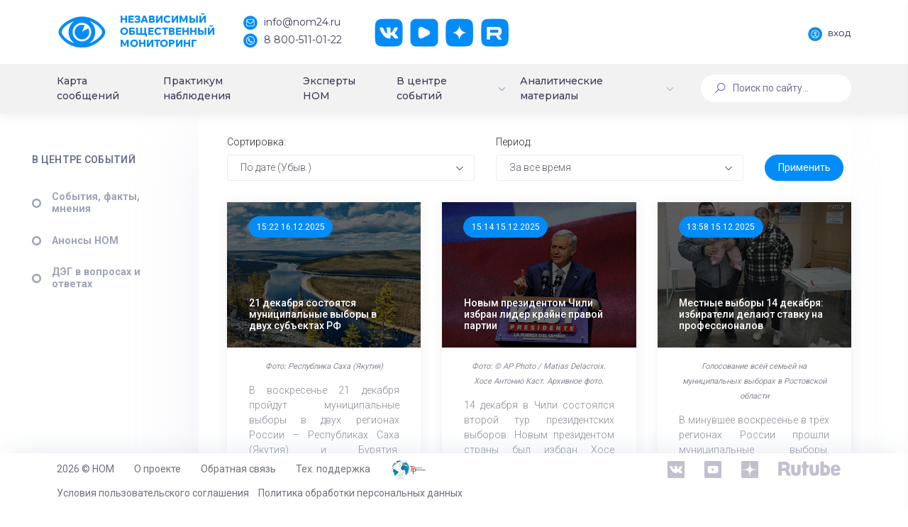

--- FILE ---
content_type: text/html; charset=UTF-8
request_url: https://nom24.ru/info/chleny-spch-i-eksperty-obsudili-itogi-nablyudeniya-za-vyborami-v-edinyy-den-golosovaniya-10-sentyabr/?CODE=chleny-spch-i-eksperty-obsudili-itogi-nablyudeniya-za-vyborami-v-edinyy-den-golosovaniya-10-sentyabr&PAGEN_1=3
body_size: 18938
content:
<!DOCTYPE html>
<html>
<head itemscope itemtype="http://schema.org/WPHeader">
    <meta http-equiv="X-UA-Compatible" content="IE=edge">
    <meta name="viewport" content="width=device-width, initial-scale=1, shrink-to-fit=no">
    <meta name="cypr-verification" content="07acaed5486e280692b4dc41a03cabe1"/>
    <meta name="cmsmagazine" content="b660f4e6575228e09ad24f0c68fcf699" />
    <meta name="yandex-verification" content="8fcd3894f244c6a4" />
    <title itemprop="headline">Информация</title>
    <!--<script src="https://ajax.googleapis.com/ajax/libs/jquery/2.2.4/jquery.min.js"></script>-->
    <!--<script src="https://ajax.googleapis.com/ajax/libs/jquery/3.3.1/jquery.min.js"></script>-->
    <script src="/local/templates/dash/assets/vendors/base/vendors.bundle.js" type="text/javascript"></script>
    <meta http-equiv="Content-Type" content="text/html; charset=UTF-8" />
<link href="/bitrix/cache/css/s1/dash/kernel_main/kernel_main_v1.css?176606419610074" type="text/css"  rel="stylesheet" />
<link href="/bitrix/js/ui/design-tokens/dist/ui.design-tokens.min.css?170530318922911" type="text/css"  rel="stylesheet" />
<link href="/bitrix/js/ui/fonts/opensans/ui.font.opensans.min.css?16844257062320" type="text/css"  rel="stylesheet" />
<link href="/bitrix/js/main/popup/dist/main.popup.bundle.min.css?169208111726598" type="text/css"  rel="stylesheet" />
<link href="/bitrix/cache/css/s1/dash/page_a10ba311878df0431473497103aa0926/page_a10ba311878df0431473497103aa0926_v1.css?17660641969857" type="text/css"  rel="stylesheet" />
<link href="/bitrix/cache/css/s1/dash/template_4c1e236b3fa3bc82ef347b711061f753/template_4c1e236b3fa3bc82ef347b711061f753_v1.css?17660641961958918" type="text/css"  data-template-style="true" rel="stylesheet" />
<script>if(!window.BX)window.BX={};if(!window.BX.message)window.BX.message=function(mess){if(typeof mess==='object'){for(let i in mess) {BX.message[i]=mess[i];} return true;}};</script>
<script>(window.BX||top.BX).message({'pull_server_enabled':'Y','pull_config_timestamp':'1684426855','pull_guest_mode':'N','pull_guest_user_id':'0'});(window.BX||top.BX).message({'PULL_OLD_REVISION':'Для продолжения корректной работы с сайтом необходимо перезагрузить страницу.'});</script>
<script>(window.BX||top.BX).message({'JS_CORE_LOADING':'Загрузка...','JS_CORE_NO_DATA':'- Нет данных -','JS_CORE_WINDOW_CLOSE':'Закрыть','JS_CORE_WINDOW_EXPAND':'Развернуть','JS_CORE_WINDOW_NARROW':'Свернуть в окно','JS_CORE_WINDOW_SAVE':'Сохранить','JS_CORE_WINDOW_CANCEL':'Отменить','JS_CORE_WINDOW_CONTINUE':'Продолжить','JS_CORE_H':'ч','JS_CORE_M':'м','JS_CORE_S':'с','JSADM_AI_HIDE_EXTRA':'Скрыть лишние','JSADM_AI_ALL_NOTIF':'Показать все','JSADM_AUTH_REQ':'Требуется авторизация!','JS_CORE_WINDOW_AUTH':'Войти','JS_CORE_IMAGE_FULL':'Полный размер'});</script>

<script src="/bitrix/js/main/core/core.min.js?1705340094223197"></script>

<script>BX.Runtime.registerExtension({'name':'main.core','namespace':'BX','loaded':true});</script>
<script>BX.setJSList(['/bitrix/js/main/core/core_ajax.js','/bitrix/js/main/core/core_promise.js','/bitrix/js/main/polyfill/promise/js/promise.js','/bitrix/js/main/loadext/loadext.js','/bitrix/js/main/loadext/extension.js','/bitrix/js/main/polyfill/promise/js/promise.js','/bitrix/js/main/polyfill/find/js/find.js','/bitrix/js/main/polyfill/includes/js/includes.js','/bitrix/js/main/polyfill/matches/js/matches.js','/bitrix/js/ui/polyfill/closest/js/closest.js','/bitrix/js/main/polyfill/fill/main.polyfill.fill.js','/bitrix/js/main/polyfill/find/js/find.js','/bitrix/js/main/polyfill/matches/js/matches.js','/bitrix/js/main/polyfill/core/dist/polyfill.bundle.js','/bitrix/js/main/core/core.js','/bitrix/js/main/polyfill/intersectionobserver/js/intersectionobserver.js','/bitrix/js/main/lazyload/dist/lazyload.bundle.js','/bitrix/js/main/polyfill/core/dist/polyfill.bundle.js','/bitrix/js/main/parambag/dist/parambag.bundle.js']);
</script>
<script>BX.Runtime.registerExtension({'name':'ui.design-tokens','namespace':'window','loaded':true});</script>
<script>BX.Runtime.registerExtension({'name':'ui.fonts.opensans','namespace':'window','loaded':true});</script>
<script>BX.Runtime.registerExtension({'name':'main.popup','namespace':'BX.Main','loaded':true});</script>
<script>BX.Runtime.registerExtension({'name':'popup','namespace':'window','loaded':true});</script>
<script>(window.BX||top.BX).message({'AMPM_MODE':false});(window.BX||top.BX).message({'MONTH_1':'Январь','MONTH_2':'Февраль','MONTH_3':'Март','MONTH_4':'Апрель','MONTH_5':'Май','MONTH_6':'Июнь','MONTH_7':'Июль','MONTH_8':'Август','MONTH_9':'Сентябрь','MONTH_10':'Октябрь','MONTH_11':'Ноябрь','MONTH_12':'Декабрь','MONTH_1_S':'января','MONTH_2_S':'февраля','MONTH_3_S':'марта','MONTH_4_S':'апреля','MONTH_5_S':'мая','MONTH_6_S':'июня','MONTH_7_S':'июля','MONTH_8_S':'августа','MONTH_9_S':'сентября','MONTH_10_S':'октября','MONTH_11_S':'ноября','MONTH_12_S':'декабря','MON_1':'янв','MON_2':'фев','MON_3':'мар','MON_4':'апр','MON_5':'мая','MON_6':'июн','MON_7':'июл','MON_8':'авг','MON_9':'сен','MON_10':'окт','MON_11':'ноя','MON_12':'дек','DAY_OF_WEEK_0':'Воскресенье','DAY_OF_WEEK_1':'Понедельник','DAY_OF_WEEK_2':'Вторник','DAY_OF_WEEK_3':'Среда','DAY_OF_WEEK_4':'Четверг','DAY_OF_WEEK_5':'Пятница','DAY_OF_WEEK_6':'Суббота','DOW_0':'Вс','DOW_1':'Пн','DOW_2':'Вт','DOW_3':'Ср','DOW_4':'Чт','DOW_5':'Пт','DOW_6':'Сб','FD_SECOND_AGO_0':'#VALUE# секунд назад','FD_SECOND_AGO_1':'#VALUE# секунду назад','FD_SECOND_AGO_10_20':'#VALUE# секунд назад','FD_SECOND_AGO_MOD_1':'#VALUE# секунду назад','FD_SECOND_AGO_MOD_2_4':'#VALUE# секунды назад','FD_SECOND_AGO_MOD_OTHER':'#VALUE# секунд назад','FD_SECOND_DIFF_0':'#VALUE# секунд','FD_SECOND_DIFF_1':'#VALUE# секунда','FD_SECOND_DIFF_10_20':'#VALUE# секунд','FD_SECOND_DIFF_MOD_1':'#VALUE# секунда','FD_SECOND_DIFF_MOD_2_4':'#VALUE# секунды','FD_SECOND_DIFF_MOD_OTHER':'#VALUE# секунд','FD_SECOND_SHORT':'#VALUE#с','FD_MINUTE_AGO_0':'#VALUE# минут назад','FD_MINUTE_AGO_1':'#VALUE# минуту назад','FD_MINUTE_AGO_10_20':'#VALUE# минут назад','FD_MINUTE_AGO_MOD_1':'#VALUE# минуту назад','FD_MINUTE_AGO_MOD_2_4':'#VALUE# минуты назад','FD_MINUTE_AGO_MOD_OTHER':'#VALUE# минут назад','FD_MINUTE_DIFF_0':'#VALUE# минут','FD_MINUTE_DIFF_1':'#VALUE# минута','FD_MINUTE_DIFF_10_20':'#VALUE# минут','FD_MINUTE_DIFF_MOD_1':'#VALUE# минута','FD_MINUTE_DIFF_MOD_2_4':'#VALUE# минуты','FD_MINUTE_DIFF_MOD_OTHER':'#VALUE# минут','FD_MINUTE_0':'#VALUE# минут','FD_MINUTE_1':'#VALUE# минуту','FD_MINUTE_10_20':'#VALUE# минут','FD_MINUTE_MOD_1':'#VALUE# минуту','FD_MINUTE_MOD_2_4':'#VALUE# минуты','FD_MINUTE_MOD_OTHER':'#VALUE# минут','FD_MINUTE_SHORT':'#VALUE#мин','FD_HOUR_AGO_0':'#VALUE# часов назад','FD_HOUR_AGO_1':'#VALUE# час назад','FD_HOUR_AGO_10_20':'#VALUE# часов назад','FD_HOUR_AGO_MOD_1':'#VALUE# час назад','FD_HOUR_AGO_MOD_2_4':'#VALUE# часа назад','FD_HOUR_AGO_MOD_OTHER':'#VALUE# часов назад','FD_HOUR_DIFF_0':'#VALUE# часов','FD_HOUR_DIFF_1':'#VALUE# час','FD_HOUR_DIFF_10_20':'#VALUE# часов','FD_HOUR_DIFF_MOD_1':'#VALUE# час','FD_HOUR_DIFF_MOD_2_4':'#VALUE# часа','FD_HOUR_DIFF_MOD_OTHER':'#VALUE# часов','FD_HOUR_SHORT':'#VALUE#ч','FD_YESTERDAY':'вчера','FD_TODAY':'сегодня','FD_TOMORROW':'завтра','FD_DAY_AGO_0':'#VALUE# дней назад','FD_DAY_AGO_1':'#VALUE# день назад','FD_DAY_AGO_10_20':'#VALUE# дней назад','FD_DAY_AGO_MOD_1':'#VALUE# день назад','FD_DAY_AGO_MOD_2_4':'#VALUE# дня назад','FD_DAY_AGO_MOD_OTHER':'#VALUE# дней назад','FD_DAY_DIFF_0':'#VALUE# дней','FD_DAY_DIFF_1':'#VALUE# день','FD_DAY_DIFF_10_20':'#VALUE# дней','FD_DAY_DIFF_MOD_1':'#VALUE# день','FD_DAY_DIFF_MOD_2_4':'#VALUE# дня','FD_DAY_DIFF_MOD_OTHER':'#VALUE# дней','FD_DAY_AT_TIME':'#DAY# в #TIME#','FD_DAY_SHORT':'#VALUE#д','FD_MONTH_AGO_0':'#VALUE# месяцев назад','FD_MONTH_AGO_1':'#VALUE# месяц назад','FD_MONTH_AGO_10_20':'#VALUE# месяцев назад','FD_MONTH_AGO_MOD_1':'#VALUE# месяц назад','FD_MONTH_AGO_MOD_2_4':'#VALUE# месяца назад','FD_MONTH_AGO_MOD_OTHER':'#VALUE# месяцев назад','FD_MONTH_DIFF_0':'#VALUE# месяцев','FD_MONTH_DIFF_1':'#VALUE# месяц','FD_MONTH_DIFF_10_20':'#VALUE# месяцев','FD_MONTH_DIFF_MOD_1':'#VALUE# месяц','FD_MONTH_DIFF_MOD_2_4':'#VALUE# месяца','FD_MONTH_DIFF_MOD_OTHER':'#VALUE# месяцев','FD_MONTH_SHORT':'#VALUE#мес','FD_YEARS_AGO_0':'#VALUE# лет назад','FD_YEARS_AGO_1':'#VALUE# год назад','FD_YEARS_AGO_10_20':'#VALUE# лет назад','FD_YEARS_AGO_MOD_1':'#VALUE# год назад','FD_YEARS_AGO_MOD_2_4':'#VALUE# года назад','FD_YEARS_AGO_MOD_OTHER':'#VALUE# лет назад','FD_YEARS_DIFF_0':'#VALUE# лет','FD_YEARS_DIFF_1':'#VALUE# год','FD_YEARS_DIFF_10_20':'#VALUE# лет','FD_YEARS_DIFF_MOD_1':'#VALUE# год','FD_YEARS_DIFF_MOD_2_4':'#VALUE# года','FD_YEARS_DIFF_MOD_OTHER':'#VALUE# лет','FD_YEARS_SHORT_0':'#VALUE#л','FD_YEARS_SHORT_1':'#VALUE#г','FD_YEARS_SHORT_10_20':'#VALUE#л','FD_YEARS_SHORT_MOD_1':'#VALUE#г','FD_YEARS_SHORT_MOD_2_4':'#VALUE#г','FD_YEARS_SHORT_MOD_OTHER':'#VALUE#л','CAL_BUTTON':'Выбрать','CAL_TIME_SET':'Установить время','CAL_TIME':'Время','FD_LAST_SEEN_TOMORROW':'завтра в #TIME#','FD_LAST_SEEN_NOW':'только что','FD_LAST_SEEN_TODAY':'сегодня в #TIME#','FD_LAST_SEEN_YESTERDAY':'вчера в #TIME#','FD_LAST_SEEN_MORE_YEAR':'более года назад'});</script>
<script type="extension/settings" data-extension="main.date">{"formats":{"FORMAT_DATE":"DD.MM.YYYY","FORMAT_DATETIME":"DD.MM.YYYY HH:MI:SS","SHORT_DATE_FORMAT":"d.m.Y","MEDIUM_DATE_FORMAT":"j M Y","LONG_DATE_FORMAT":"j F Y","DAY_MONTH_FORMAT":"j F","DAY_SHORT_MONTH_FORMAT":"j M","SHORT_DAY_OF_WEEK_MONTH_FORMAT":"D, j F","SHORT_DAY_OF_WEEK_SHORT_MONTH_FORMAT":"D, j M","DAY_OF_WEEK_MONTH_FORMAT":"l, j F","FULL_DATE_FORMAT":"l, j F  Y","SHORT_TIME_FORMAT":"H:i","LONG_TIME_FORMAT":"H:i:s"}}</script>
<script>BX.Runtime.registerExtension({'name':'main.date','namespace':'BX.Main','loaded':true});</script>
<script>(window.BX||top.BX).message({'WEEK_START':'1'});</script>
<script>BX.Runtime.registerExtension({'name':'date','namespace':'window','loaded':true});</script>
<script>(window.BX||top.BX).message({'LANGUAGE_ID':'ru','FORMAT_DATE':'DD.MM.YYYY','FORMAT_DATETIME':'DD.MM.YYYY HH:MI:SS','COOKIE_PREFIX':'BITRIX_SM','SERVER_TZ_OFFSET':'10800','UTF_MODE':'Y','SITE_ID':'s1','SITE_DIR':'/','USER_ID':'','SERVER_TIME':'1769086552','USER_TZ_OFFSET':'0','USER_TZ_AUTO':'Y','bitrix_sessid':'351989b79d77c7d92ef0ebd90ce8114d'});</script>


<script  src="/bitrix/cache/js/s1/dash/kernel_main/kernel_main_v1.js?1768299133154480"></script>
<script src="/bitrix/js/pull/protobuf/protobuf.min.js?168442510076433"></script>
<script src="/bitrix/js/pull/protobuf/model.min.js?168442510014190"></script>
<script src="/bitrix/js/main/core/core_promise.min.js?16844241912490"></script>
<script src="/bitrix/js/rest/client/rest.client.min.js?16844251679240"></script>
<script src="/bitrix/js/pull/client/pull.client.min.js?170530315849554"></script>
<script src="/bitrix/js/main/popup/dist/main.popup.bundle.min.js?170534009365824"></script>
<script>BX.setJSList(['/bitrix/js/main/date/main.date.js','/bitrix/js/main/core/core_date.js','/bitrix/js/main/session.js','/bitrix/js/main/pageobject/pageobject.js','/bitrix/js/main/core/core_window.js','/bitrix/js/main/utils.js','/bitrix/js/main/core/core_fx.js','/local/templates/dash/assets/js/events.js','/local/templates/dash/assets/js/accordion-filter.js','/local/templates/dash/assets/demo/default/custom/components/forms/widgets/select2.js']);</script>
<script>BX.setCSSList(['/bitrix/js/main/core/css/core_date.css','/local/templates/dash/assets/css/events.css','/local/templates/dash/assets/css/accordion-filter.css','/local/templates/dash/components/bitrix/main.calendar/info/style.css','/local/templates/dash/components/bitrix/system.pagenavigation/round/style.css','/local/templates/dash/components/bitrix/news.list/events/style.css','/local/templates/dash/assets/vendors/base/vendors.bundle.css','/local/templates/dash/assets/demo/demo5/base/style.bundle.css','/local/templates/dash/assets/css/custom.css','/local/templates/dash/assets/css/slick.css','/local/templates/dash/assets/css/slick-theme.css','/local/templates/dash/components/bitrix/menu/new_menu/style.css','/local/templates/dash/components/bitrix/menu/mobile_menu/style.css','/local/templates/dash/components/bitrix/search.form/searchline/style.css','/local/templates/dash/template_styles.css']);</script>
<script type='text/javascript'>window['recaptchaFreeOptions']={'size':'normal','theme':'light','badge':'bottomright','version':'','action':'','lang':'ru','key':'6LecqCoUAAAAAHU-FHSIBoQlCf54ZdI1WwwMWaym'};</script>
<script type="text/javascript"></script>
<meta property="og:locale" content="ru_RU"/>
<meta property="og:description" content=""/>
<meta property="og:url" content="https://nom24.ru/info/chleny-spch-i-eksperty-obsudili-itogi-nablyudeniya-za-vyborami-v-edinyy-den-golosovaniya-10-sentyabr/" />
<meta property="og:site_name" content="nom24.ru"/>
<meta property="og:title" content="Информация"/>
<meta property="og:image" content="https://nom24.ru/images/about/Nom24Logo.jpg" />
<meta property="og:image:secure_url" content="https://nom24.ru/images/about/Nom24Logo.jpg" />
<meta property="og:type" content="article"/>



<script  src="/bitrix/cache/js/s1/dash/page_4e0a50e40850fbbcea1cbf2f4725749a/page_4e0a50e40850fbbcea1cbf2f4725749a_v1.js?17660641968725"></script>
<script type="text/javascript">var _ba = _ba || []; _ba.push(["aid", "bc2a524f7d8c8bc22af0c8e0b24f9714"]); _ba.push(["host", "nom24.ru"]); (function() {var ba = document.createElement("script"); ba.type = "text/javascript"; ba.async = true;ba.src = (document.location.protocol == "https:" ? "https://" : "http://") + "bitrix.info/ba.js";var s = document.getElementsByTagName("script")[0];s.parentNode.insertBefore(ba, s);})();</script>


    <script src="https://ajax.googleapis.com/ajax/libs/webfont/1.6.16/webfont.js"></script>
    <script>
        WebFont.load({
            google: {
            "families":["Comfortaa:300,400,700","Roboto:300,400,500,600,700","Montserrat:400,500"]},
            active: function() {
                sessionStorage.fonts = true;
            }
        });
    </script>
    </head>
<body class="m-page--fluid m-header--fixed m-header--fixed-mobile m-aside-left--enabled m-aside-left--fixed m-aside-left--offcanvas m-footer--fixed m-aside--offcanvas-default m-header--minimize-off <!--<m-page--loading-->"  >
        <div style="position: absolute; width: 100%">
        </div>

    <div class="m-grid m-grid--hor m-grid--root m-page">

                    <!-- begin::Header -->
		<header class="m-grid__item m-header " data-minimize="minimize" data-minimize-offset="200" data-minimize-mobile-offset="200" >
                <div class="m-header__top">
                    <div class="m-container m-container--fluid m-container--full-height m-page__container">
                        <div class="m-stack m-stack--ver m-stack--desktop main-header-container">
                            <!-- begin::Brand -->
<div class="m-stack__item m-brand">
	<div class="m-stack m-stack--ver m-stack--general m-stack--inline">
		<div class="m-stack__item m-stack__item--middle m-brand__logo">
			<a href="/" class="m-brand__logo-wrapper">
				<img alt="" src="/local/templates/dash/images/logo.png"/>
                <span class="m-logo-text">
                    Независимый<br>Общественный<br>Мониторинг
                </span>
			</a>
		</div>
		<div class="m-stack__item m-stack__item--middle m-brand__tools">
			<div class="m-header-menu m-aside-header-menu-mobile m-aside-header-menu-mobile--offcanvas  m-header-menu--skin-light m-header-menu--submenu-skin-light m-aside-header-menu-mobile--skin-light m-aside-header-menu-mobile--submenu-skin-light with-social ">
				<ul class="m-menu__nav">
					<li class="m-menu__item">
						<span>
							<span class="logo-text-block">
								Независимый<br>Общественный<br>Мониторинг
							</span>
						</span>
					</li>
					<li class="m-menu__item m-menu__item-contacts">
						<a href="mailto:info@nom24.ru">
							<img src="/local/templates/dash/images/contact-mail.png" alt="" />
							<span>info@nom24.ru</span>
						</a>
						<a href="tel:88005110122">
							<img src="/local/templates/dash/images/contact-phone.png" alt="" />
							<span>8 800-511-01-22</span>
						</a>
					</li>
					<li class="m-menu__item m-menu__item-social">
						<a href="https://vk.com/nom24_ru" target="_blank" class="btn m-btn m-btn--icon m-btn--icon-only m-btn--custom m-btn--pill">
							<img src="/local/templates/dash/images/social-vk.png" alt="" />
						</a>
						<a href="https://www.youtube.com/channel/UCerZMOKS3pQxpMGIb3fRHvg" target="_blank" class="btn m-btn m-btn--icon m-btn--icon-only m-btn--custom m-btn--pill">
							<img src="/local/templates/dash/images/social-yt.png" alt="" />
						</a>
						<a href="https://zen.yandex.ru/nom24" target="_blank" class="btn m-btn m-btn--icon m-btn--icon-only m-btn--custom m-btn--pill">
							<img src="/local/templates/dash/images/social-dz.png" alt="" />
						</a>
						<a href="https://rutube.ru/channel/25619256/" target="_blank" class="btn m-btn m-btn--icon m-btn--icon-only m-btn--custom m-btn--pill">
							<img src="/local/templates/dash/images/social-rt.png" alt="" />
						</a>
					</li>
				</ul>
			</div>

			<!-- begin::Responsive Header Menu Toggler-->
			<a id="m_aside_header_menu_mobile_toggle" href="javascript:;" class="m-brand__icon m-brand__toggler m--visible-tablet-and-mobile-inline-block">
				<span></span>
			</a>
			<!-- end::Responsive Header Menu Toggler-->							<!-- begin::Topbar Toggler-->
			<!--<a id="m_aside_header_topbar_mobile_toggle" href="javascript:;" class="m-brand__icon m--visible-tablet-and-mobile-inline-block">
				<i class="flaticon-more"></i>
			</a>-->
			<!--end::Topbar Toggler-->
		</div>
	</div>
</div>
<!-- end::Brand -->
                            <!-- begin::Topbar -->
                            <div class="m-stack__item m-stack__item--fluid m-header-head" id="m_header_nav">
                                <div id="m_header_topbar" class="m-topbar  m-stack m-stack--ver m-stack--general">
                                                                        <div class="m-stack__item m-topbar__nav-wrapper">
                                        <ul class="m-menu__nav">
                                            <li class="m-menu__item m-menu__item-profile"><a href="http://lk.nom24.ru/authorization" id="auth" class="btn m-btn--pill main-btn">
			<img src="/local/templates/dash/images/profile-auth.png" alt="" />
			<span>Вход</span>
		</a></li>                                        </ul>
                                    </div>
                                </div>
                            </div>
                            <!-- end::Topbar -->
                        </div>
                    </div>
                </div>
				                <div class="m-header__bottom">
                    <div class="m-container m-container--responsive m-container--xxl m-container--full-height m-page__container">
                        <div class="m-stack m-stack--ver m-stack--desktop head-menu">
                            
<div class="m-stack__item m-stack__item--middle m-stack__item--fluid">
	<div id="m_header_menu" class="m-header-menu m-aside-header-menu-mobile m-aside-header-menu-mobile--offcanvas  m-header-menu--skin-dark m-header-menu--submenu-skin-light m-aside-header-menu-mobile--skin-light m-aside-header-menu-mobile--submenu-skin-light "  >
		<ul class="m-menu__nav  m-menu__nav--submenu-arrow " itemscope itemtype="http://schema.org/SiteNavigationElement">

	            
	
	
		
							<li class="m-menu__item  "><a itemprop="url" href="/#messages-map" class="m-menu__link "><span class="m-menu__item-here"></span><span class="m-menu__link-text">Карта сообщений</span></a></li>
			
		
	
	
	            
	
	
		
							<li class="m-menu__item  "><a itemprop="url" href="/observers/" class="m-menu__link "><span class="m-menu__item-here"></span><span class="m-menu__link-text">Практикум наблюдения</span></a></li>
			
		
	
	
	            
	
	
		
							<li class="m-menu__item  "><a itemprop="url" href="/experts/" class="m-menu__link "><span class="m-menu__item-here"></span><span class="m-menu__link-text">Эксперты НОМ</span></a></li>
			
		
	
	
	            
	
	
					<li class="m-menu__item m-menu__item--submenu m-menu__item--rel m-menu__item--active " aria-haspopup="true" data-menu-submenu-toggle="hover">


<a itemprop="url" href="/info/" class="m-menu__link m-menu__toggle">
	
<span class="m-menu__item-here"></span><span class="m-menu__link-text">В центре событий</span><i class="m-menu__hor-arrow la la-angle-down"></i><i class="m-menu__ver-arrow la la-angle-right"></i></a>
				<div class="m-menu__submenu m-menu__submenu--classic m-menu__submenu--left">
					<span class="m-menu__arrow m-menu__arrow--adjust"></span>
					<ul class="m-menu__subnav">
		
	
	
	            
	
	
		
							<li class="m-menu__item"  aria-haspopup="true">
					<a itemprop="url" class="m-menu__link " href="/info/events/">
													<i class="m-menu__link-icon"><img src="/local/templates/dash/images/menu-6.png" alt="" /></i>
												<span class="m-menu__link-title">
							<span class="m-menu__link-wrap">
								<span class="m-menu__link-text">
									События, факты, мнения								</span>
							</span>
						</span>
					</a>
				</li>
			
		
	
	
	            
	
	
		
							<li class="m-menu__item"  aria-haspopup="true">
					<a itemprop="url" class="m-menu__link " href="/info/anons/">
													<i class="m-menu__link-icon"><img src="/local/templates/dash/images/menu-7.png" alt="" /></i>
												<span class="m-menu__link-title">
							<span class="m-menu__link-wrap">
								<span class="m-menu__link-text">
									Анонсы НОМ								</span>
							</span>
						</span>
					</a>
				</li>
			
		
	
	
	            
	
	
		
							<li class="m-menu__item"  aria-haspopup="true">
					<a itemprop="url" class="m-menu__link " href="/info/deg-v-faq.php">
													<i class="m-menu__link-icon"><img src="/local/templates/dash/images/menu-8.png" alt="" /></i>
												<span class="m-menu__link-title">
							<span class="m-menu__link-wrap">
								<span class="m-menu__link-text">
									ДЭГ в вопросах и ответах								</span>
							</span>
						</span>
					</a>
				</li>
			
		
	
	
	            
			</ul></div></li>	
	
					<li class="m-menu__item m-menu__item--submenu m-menu__item--rel  " aria-haspopup="true" data-menu-submenu-toggle="hover">

<a itemprop="url" href="#" class="m-menu__link m-menu__toggle">

	
<span class="m-menu__item-here"></span><span class="m-menu__link-text">Аналитические материалы</span><i class="m-menu__hor-arrow la la-angle-down"></i><i class="m-menu__ver-arrow la la-angle-right"></i></a>
				<div class="m-menu__submenu m-menu__submenu--classic m-menu__submenu--left">
					<span class="m-menu__arrow m-menu__arrow--adjust"></span>
					<ul class="m-menu__subnav">
		
	
	
	            
	
	
		
							<li class="m-menu__item"  aria-haspopup="true">
					<a itemprop="url" class="m-menu__link " href="/statistics/protokols/">
													<i class="m-menu__link-icon"><img src="/local/templates/dash/images/menu-9.png" alt="" /></i>
												<span class="m-menu__link-title">
							<span class="m-menu__link-wrap">
								<span class="m-menu__link-text">
									Выборы Президента 2018								</span>
							</span>
						</span>
					</a>
				</li>
			
		
	
	
	            
	
	
		
							<li class="m-menu__item"  aria-haspopup="true">
					<a itemprop="url" class="m-menu__link " href="/charts/">
													<i class="m-menu__link-icon"><img src="/local/templates/dash/images/menu-9.png" alt="" /></i>
												<span class="m-menu__link-title">
							<span class="m-menu__link-wrap">
								<span class="m-menu__link-text">
									Статический анализ								</span>
							</span>
						</span>
					</a>
				</li>
			
		
	
	
	            
	
	
		
							<li class="m-menu__item"  aria-haspopup="true">
					<a itemprop="url" class="m-menu__link " href="/lists/">
													<i class="m-menu__link-icon"><img src="/local/templates/dash/images/menu-9.png" alt="" /></i>
												<span class="m-menu__link-title">
							<span class="m-menu__link-wrap">
								<span class="m-menu__link-text">
									Статистика сообщений								</span>
							</span>
						</span>
					</a>
				</li>
			
		
	
	
	            
	
	
		
							<li class="m-menu__item"  aria-haspopup="true">
					<a itemprop="url" class="m-menu__link " href="/dok_lists/">
													<i class="m-menu__link-icon"><img src="/local/templates/dash/images/menu-9.png" alt="" /></i>
												<span class="m-menu__link-title">
							<span class="m-menu__link-wrap">
								<span class="m-menu__link-text">
									Экспертные материалы и доклады								</span>
							</span>
						</span>
					</a>
				</li>
			
		
	
	
	            
			</ul></div></li>	
	
					<li class="m-menu__item m-menu__item--submenu m-menu__item--rel  m--hide" aria-haspopup="true" data-menu-submenu-toggle="hover">


<a itemprop="url" href="/testing/" class="m-menu__link m-menu__toggle">
	
<span class="m-menu__item-here"></span><span class="m-menu__link-text">Общероссийское голосование по поправкам к Конституции России</span><i class="m-menu__hor-arrow la la-angle-down"></i><i class="m-menu__ver-arrow la la-angle-right"></i></a>
				<div class="m-menu__submenu m-menu__submenu--classic m-menu__submenu--left">
					<span class="m-menu__arrow m-menu__arrow--adjust"></span>
					<ul class="m-menu__subnav">
		
	
	
	            
	
	
		
							<li class="m-menu__item"  aria-haspopup="true">
					<a itemprop="url" class="m-menu__link " href="/testing/video/">
													<i class="m-menu__link-icon"></i>
												<span class="m-menu__link-title">
							<span class="m-menu__link-wrap">
								<span class="m-menu__link-text">
									Видео								</span>
							</span>
						</span>
					</a>
				</li>
			
		
	
	
	            
	
	
		
							<li class="m-menu__item"  aria-haspopup="true">
					<a itemprop="url" class="m-menu__link " href="/testing/articles/">
													<i class="m-menu__link-icon"></i>
												<span class="m-menu__link-title">
							<span class="m-menu__link-wrap">
								<span class="m-menu__link-text">
									Материалы								</span>
							</span>
						</span>
					</a>
				</li>
			
		
	
	
	            
	
	
		
							<li class="m-menu__item"  aria-haspopup="true">
					<a itemprop="url" class="m-menu__link " href="/testing/test/">
													<i class="m-menu__link-icon"></i>
												<span class="m-menu__link-title">
							<span class="m-menu__link-wrap">
								<span class="m-menu__link-text">
									Тестирование								</span>
							</span>
						</span>
					</a>
				</li>
			
		
	
	
	            
			</ul></div></li>	
	
					<li class="m-menu__item m-menu__item--submenu m-menu__item--rel  m--hide" aria-haspopup="true" data-menu-submenu-toggle="hover">


<a itemprop="url" href="/vibori-v-gosdumu-2021/" class="m-menu__link m-menu__toggle">
	
<span class="m-menu__item-here"></span><span class="m-menu__link-text">Выборы депутатов Государственной Думы РФ 2021</span><i class="m-menu__hor-arrow la la-angle-down"></i><i class="m-menu__ver-arrow la la-angle-right"></i></a>
				<div class="m-menu__submenu m-menu__submenu--classic m-menu__submenu--left">
					<span class="m-menu__arrow m-menu__arrow--adjust"></span>
					<ul class="m-menu__subnav">
		
	
	
	            
	
	
		
							<li class="m-menu__item"  aria-haspopup="true">
					<a itemprop="url" class="m-menu__link " href="/vibori-v-gosdumu-2021/videonablyudenie-za-vyborami/">
													<i class="m-menu__link-icon"></i>
												<span class="m-menu__link-title">
							<span class="m-menu__link-wrap">
								<span class="m-menu__link-text">
									Видеонаблюдение за выборами								</span>
							</span>
						</span>
					</a>
				</li>
			
		
	
	
	            
	
	
		
							<li class="m-menu__item"  aria-haspopup="true">
					<a itemprop="url" class="m-menu__link " href="/vibori-v-gosdumu-2021/deg/">
													<i class="m-menu__link-icon"></i>
												<span class="m-menu__link-title">
							<span class="m-menu__link-wrap">
								<span class="m-menu__link-text">
									ДЭГ								</span>
							</span>
						</span>
					</a>
				</li>
			
		
	
	
	            
	
	
		
							<li class="m-menu__item"  aria-haspopup="true">
					<a itemprop="url" class="m-menu__link " href="/vibori-v-gosdumu-2021/metodicheskie-materialy/">
													<i class="m-menu__link-icon"></i>
												<span class="m-menu__link-title">
							<span class="m-menu__link-wrap">
								<span class="m-menu__link-text">
									Методические материалы								</span>
							</span>
						</span>
					</a>
				</li>
			
		
	
	
	            
	
	
		
							<li class="m-menu__item"  aria-haspopup="true">
					<a itemprop="url" class="m-menu__link " href="/vibori-v-gosdumu-2021/nablyudenie-za-mnogodnevnym-golosovaniem/">
													<i class="m-menu__link-icon"></i>
												<span class="m-menu__link-title">
							<span class="m-menu__link-wrap">
								<span class="m-menu__link-text">
									 Наблюдение за многодневным голосованием								</span>
							</span>
						</span>
					</a>
				</li>
			
		
	
	
	            
	
	
		
							<li class="m-menu__item"  aria-haspopup="true">
					<a itemprop="url" class="m-menu__link " href="/vibori-v-gosdumu-2021/testirovanie/">
													<i class="m-menu__link-icon"></i>
												<span class="m-menu__link-title">
							<span class="m-menu__link-wrap">
								<span class="m-menu__link-text">
									Тестирование								</span>
							</span>
						</span>
					</a>
				</li>
			
		
	
	

	</ul></div></li>		</ul>
        <div class="m-menu-auth">
    <a href="/login/" class="m-menu-auth__link">
        <i class="m-menu-auth__link-icon">
            <svg width="16" height="16" viewBox="0 0 16 16" fill="none" xmlns="http://www.w3.org/2000/svg">
                <path d="M13.6569 10.3431C12.7855 9.47181 11.7484 8.82678 10.6168 8.43631C11.8288 7.60159 12.625 6.20463 12.625 4.625C12.625 2.07478 10.5502 0 8 0C5.44978 0 3.375 2.07478 3.375 4.625C3.375 6.20463 4.17122 7.60159 5.38319 8.43631C4.25162 8.82678 3.2145 9.47181 2.34316 10.3431C0.832156 11.8542 0 13.8631 0 16H1.25C1.25 12.278 4.27803 9.25 8 9.25C11.722 9.25 14.75 12.278 14.75 16H16C16 13.8631 15.1678 11.8542 13.6569 10.3431ZM8 8C6.13903 8 4.625 6.486 4.625 4.625C4.625 2.764 6.13903 1.25 8 1.25C9.86097 1.25 11.375 2.764 11.375 4.625C11.375 6.486 9.86097 8 8 8Z" fill="white"/>
            </svg>
        </i>
        <span class="m-menu-auth__link-text">ВОЙТИ</span>
    </a>
    </div>	</div>
</div>
                            
<div class="m-stack__item m-stack__item--middle m-stack__item--fluid mobile-menu-container">
	<button class="m-aside-header-menu-mobile-close  m-aside-header-menu-mobile-close--skin-light " id="m_aside_header_menu_mobile_close_btn">
		<i class="la la-close"></i>
	</button>
	<div id="m_header_mobile_menu" class="m-header-menu m-aside-header-menu-mobile m-aside-header-menu-mobile--offcanvas  m-header-menu--skin-dark m-header-menu--submenu-skin-light m-aside-header-menu-mobile--skin-light m-aside-header-menu-mobile--submenu-skin-light "  >
		<ul class="m-menu__nav  m-menu__nav--submenu-arrow " itemscope itemtype="http://schema.org/SiteNavigationElement">


	
	
							<li class="m-menu__item  "><a itemprop="url" href="/#messages-map" class="m-menu__link "><span class="m-menu__item-here"></span><span class="m-menu__link-text">Карта сообщений</span></a></li>
			
	
	

	
	
							<li class="m-menu__item  "><a itemprop="url" href="/observers/" class="m-menu__link "><span class="m-menu__item-here"></span><span class="m-menu__link-text">Практикум наблюдения</span></a></li>
			
	
	

	
	
							<li class="m-menu__item  "><a itemprop="url" href="/experts/" class="m-menu__link "><span class="m-menu__item-here"></span><span class="m-menu__link-text">Эксперты НОМ</span></a></li>
			
	
	

	
	
					<li class="m-menu__item m-menu__item--submenu m-menu__item--rel m-menu__item--active " aria-haspopup="true" data-menu-submenu-toggle="hover">


<a itemprop="url" href="/info/" class="m-menu__link m-menu__toggle">
	
<span class="m-menu__item-here"></span><span class="m-menu__link-text">В центре событий</span><i class="m-menu__hor-arrow la la-angle-down"></i><i class="m-menu__ver-arrow la la-angle-right"></i></a>
				<div class="m-menu__submenu m-menu__submenu--classic m-menu__submenu--left">
					<span class="m-menu__arrow m-menu__arrow--adjust"></span>
					<ul class="m-menu__subnav">
		
	
	

	
	
							<li class="m-menu__item "  aria-haspopup="true">
					<a itemprop="url" class="m-menu__link " href="/info/events/">
						<i class="m-menu__link-icon flaticon-diagram"></i>
						<span class="m-menu__link-title">
							<span class="m-menu__link-wrap">
								<span class="m-menu__link-text">
									События, факты, мнения								</span>
							</span>
						</span>
					</a>
				</li>
			
	
	

	
	
							<li class="m-menu__item "  aria-haspopup="true">
					<a itemprop="url" class="m-menu__link " href="/info/anons/">
						<i class="m-menu__link-icon flaticon-diagram"></i>
						<span class="m-menu__link-title">
							<span class="m-menu__link-wrap">
								<span class="m-menu__link-text">
									Анонсы НОМ								</span>
							</span>
						</span>
					</a>
				</li>
			
	
	

	
	
							<li class="m-menu__item "  aria-haspopup="true">
					<a itemprop="url" class="m-menu__link " href="/info/deg-v-faq.php">
						<i class="m-menu__link-icon flaticon-diagram"></i>
						<span class="m-menu__link-title">
							<span class="m-menu__link-wrap">
								<span class="m-menu__link-text">
									ДЭГ в вопросах и ответах								</span>
							</span>
						</span>
					</a>
				</li>
			
	
	

			</ul></div></li>	
	
					<li class="m-menu__item m-menu__item--submenu m-menu__item--rel  " aria-haspopup="true" data-menu-submenu-toggle="hover">

<a itemprop="url" href="#" class="m-menu__link m-menu__toggle">

	
<span class="m-menu__item-here"></span><span class="m-menu__link-text">Аналитические материалы</span><i class="m-menu__hor-arrow la la-angle-down"></i><i class="m-menu__ver-arrow la la-angle-right"></i></a>
				<div class="m-menu__submenu m-menu__submenu--classic m-menu__submenu--left">
					<span class="m-menu__arrow m-menu__arrow--adjust"></span>
					<ul class="m-menu__subnav">
		
	
	

	
	
							<li class="m-menu__item "  aria-haspopup="true">
					<a itemprop="url" class="m-menu__link " href="/statistics/protokols/">
						<i class="m-menu__link-icon flaticon-diagram"></i>
						<span class="m-menu__link-title">
							<span class="m-menu__link-wrap">
								<span class="m-menu__link-text">
									Выборы Президента 2018								</span>
							</span>
						</span>
					</a>
				</li>
			
	
	

	
	
							<li class="m-menu__item "  aria-haspopup="true">
					<a itemprop="url" class="m-menu__link " href="/charts/">
						<i class="m-menu__link-icon flaticon-diagram"></i>
						<span class="m-menu__link-title">
							<span class="m-menu__link-wrap">
								<span class="m-menu__link-text">
									Статический анализ								</span>
							</span>
						</span>
					</a>
				</li>
			
	
	

	
	
							<li class="m-menu__item "  aria-haspopup="true">
					<a itemprop="url" class="m-menu__link " href="/lists/">
						<i class="m-menu__link-icon flaticon-diagram"></i>
						<span class="m-menu__link-title">
							<span class="m-menu__link-wrap">
								<span class="m-menu__link-text">
									Статистика сообщений								</span>
							</span>
						</span>
					</a>
				</li>
			
	
	

	
	
							<li class="m-menu__item "  aria-haspopup="true">
					<a itemprop="url" class="m-menu__link " href="/dok_lists/">
						<i class="m-menu__link-icon flaticon-diagram"></i>
						<span class="m-menu__link-title">
							<span class="m-menu__link-wrap">
								<span class="m-menu__link-text">
									Экспертные материалы и доклады								</span>
							</span>
						</span>
					</a>
				</li>
			
	
	

	
	
		                        <li class="m-menu__item m-menu__item--submenu m-menu__item--rel  " aria-haspopup="true" data-menu-submenu-toggle="hover">
                            <a itemprop="url" href="/testing/" class="m-menu__link m-menu__toggle">
                                <span class="m-menu__item-here"></span><span class="m-menu__link-text">Общероссийское голосование по поправкам к Конституции России</span><i class="m-menu__hor-arrow la la-angle-down"></i><i class="m-menu__ver-arrow la la-angle-right"></i></a>
                                    <div class="m-menu__submenu m-menu__submenu--classic m-menu__submenu--left">
                                        <span class="m-menu__arrow m-menu__arrow--adjust"></span>
                                        <ul class="m-menu__subnav">
        
	
	

	
	
							<li class="m-menu__item "  aria-haspopup="true">
					<a itemprop="url" class="m-menu__link " href="/testing/articles/">
						<i class="m-menu__link-icon flaticon-diagram"></i>
						<span class="m-menu__link-title">
							<span class="m-menu__link-wrap">
								<span class="m-menu__link-text">
									Материалы								</span>
							</span>
						</span>
					</a>
				</li>
			
	
	

	
	
							<li class="m-menu__item "  aria-haspopup="true">
					<a itemprop="url" class="m-menu__link " href="/testing/test/">
						<i class="m-menu__link-icon flaticon-diagram"></i>
						<span class="m-menu__link-title">
							<span class="m-menu__link-wrap">
								<span class="m-menu__link-text">
									Тестирование								</span>
							</span>
						</span>
					</a>
				</li>
			
	
	

			</ul></div></li>	
	
					<li class="m-menu__item m-menu__item--submenu m-menu__item--rel  m--hide" aria-haspopup="true" data-menu-submenu-toggle="hover">


<a itemprop="url" href="/vibori-v-gosdumu-2021/" class="m-menu__link m-menu__toggle">
	
<span class="m-menu__item-here"></span><span class="m-menu__link-text">Выборы депутатов Государственной Думы РФ 2021</span><i class="m-menu__hor-arrow la la-angle-down"></i><i class="m-menu__ver-arrow la la-angle-right"></i></a>
				<div class="m-menu__submenu m-menu__submenu--classic m-menu__submenu--left">
					<span class="m-menu__arrow m-menu__arrow--adjust"></span>
					<ul class="m-menu__subnav">
		
	
	

	
	
							<li class="m-menu__item "  aria-haspopup="true">
					<a itemprop="url" class="m-menu__link " href="/vibori-v-gosdumu-2021/videonablyudenie-za-vyborami/">
						<i class="m-menu__link-icon flaticon-diagram"></i>
						<span class="m-menu__link-title">
							<span class="m-menu__link-wrap">
								<span class="m-menu__link-text">
									Видеонаблюдение за выборами								</span>
							</span>
						</span>
					</a>
				</li>
			
	
	

	
	
							<li class="m-menu__item "  aria-haspopup="true">
					<a itemprop="url" class="m-menu__link " href="/vibori-v-gosdumu-2021/deg/">
						<i class="m-menu__link-icon flaticon-diagram"></i>
						<span class="m-menu__link-title">
							<span class="m-menu__link-wrap">
								<span class="m-menu__link-text">
									ДЭГ								</span>
							</span>
						</span>
					</a>
				</li>
			
	
	

	
	
							<li class="m-menu__item "  aria-haspopup="true">
					<a itemprop="url" class="m-menu__link " href="/vibori-v-gosdumu-2021/metodicheskie-materialy/">
						<i class="m-menu__link-icon flaticon-diagram"></i>
						<span class="m-menu__link-title">
							<span class="m-menu__link-wrap">
								<span class="m-menu__link-text">
									Методические материалы								</span>
							</span>
						</span>
					</a>
				</li>
			
	
	

	
	
							<li class="m-menu__item "  aria-haspopup="true">
					<a itemprop="url" class="m-menu__link " href="/vibori-v-gosdumu-2021/nablyudenie-za-mnogodnevnym-golosovaniem/">
						<i class="m-menu__link-icon flaticon-diagram"></i>
						<span class="m-menu__link-title">
							<span class="m-menu__link-wrap">
								<span class="m-menu__link-text">
									 Наблюдение за многодневным голосованием								</span>
							</span>
						</span>
					</a>
				</li>
			
	
	

	
	
							<li class="m-menu__item "  aria-haspopup="true">
					<a itemprop="url" class="m-menu__link " href="/vibori-v-gosdumu-2021/testirovanie/">
						<i class="m-menu__link-icon flaticon-diagram"></i>
						<span class="m-menu__link-title">
							<span class="m-menu__link-wrap">
								<span class="m-menu__link-text">
									Тестирование								</span>
							</span>
						</span>
					</a>
				</li>
			
	
	

	</ul></div></li>		</ul>
<div class="m-menu-auth">
    <a href="/login/" class="m-menu-auth__link">
        <i class="m-menu-auth__link-icon">
            <svg width="16" height="16" viewBox="0 0 16 16" fill="none" xmlns="http://www.w3.org/2000/svg">
                <path d="M13.6569 10.3431C12.7855 9.47181 11.7484 8.82678 10.6168 8.43631C11.8288 7.60159 12.625 6.20463 12.625 4.625C12.625 2.07478 10.5502 0 8 0C5.44978 0 3.375 2.07478 3.375 4.625C3.375 6.20463 4.17122 7.60159 5.38319 8.43631C4.25162 8.82678 3.2145 9.47181 2.34316 10.3431C0.832156 11.8542 0 13.8631 0 16H1.25C1.25 12.278 4.27803 9.25 8 9.25C11.722 9.25 14.75 12.278 14.75 16H16C16 13.8631 15.1678 11.8542 13.6569 10.3431ZM8 8C6.13903 8 4.625 6.486 4.625 4.625C4.625 2.764 6.13903 1.25 8 1.25C9.86097 1.25 11.375 2.764 11.375 4.625C11.375 6.486 9.86097 8 8 8Z" fill="white"/>
            </svg>
        </i>
        <span class="m-menu-auth__link-text">ВОЙТИ</span>
    </a>
    </div>	</div>
</div></div>
                            <!--begin::Search-->
<div class="m-stack__item m-stack__item--middle m-dropdown m-dropdown--arrow m-dropdown--small m-dropdown--mobile-full-width m-hidden-mobile m-dropdown--align-right m-dropdown--skin-light m-header-search m-header-search--expandable m-header-search--skin-"
     id="m_quicksearch" data-search-type="default" itemscope itemtype="https://schema.org/WebSite">
	<!--begin::Search Form -->

    <meta itemprop="url" content="https://nom24.ru"/> <!-- for google -->
    <link itemprop="url" href="https://nom24.ru"/> <!-- for yandex -->

	<form class="m-header-search__form" action="/search/index.php" itemprop="potentialAction" itemscope itemtype="https://schema.org/SearchAction">
        <meta itemprop="target" content="/search/index.php?q={q}">
		<div class="m-header-search__wrapper">
			<span class="m-header-search__icon-search" id="m_quicksearch_search">
				<i class="la la-search"></i>
			</span>
			<span class="m-header-search__input-wrapper">
				<input itemprop="query-input" autocomplete="off" type="text" name="q" class="m-header-search__input" value="" placeholder="Поиск по сайту..." id="m_quicksearch_input">
			</span>
			<span class="m-header-search__icon-close" id="m_quicksearch_close">
				<i class="la la-remove"></i>
			</span>
			<span class="m-header-search__icon-cancel" id="m_quicksearch_cancel">
				<i class="la la-remove"></i>
			</span>
		</div>
	</form>
	<!--end::Search Form -->
</div>
<!--end::Search-->                        </div>
                    </div>
				</div>
				            </header>
            <!-- end::Header -->

            <!-- begin::Body -->
                        <div class="m-grid__item m-grid__item--fluid m-grid m-grid--ver-desktop m-grid--desktop m-body m-page__container" id="base-div">

                <!-- BEGIN: Left Aside -->
                                    	<button class="m-aside-left-close m-aside-left-close--skin-light" id="m_aside_left_close_btn">
		<i class="la la-close"></i>
	</button>
	<div id="m_aside_left" class="m-grid__item m-aside-left ">
	<!-- BEGIN: Aside Menu -->
	<div 
		id="m_ver_menu" 
		class="m-aside-menu  m-aside-menu--skin-light m-aside-menu--submenu-skin-light " 
		data-menu-vertical="true"
		data-menu-scrollable="false" data-menu-dropdown-timeout="500"  
	>
		<ul class="m-menu__nav  m-menu__nav--dropdown-submenu-arrow ">





	
	





	
	





	
	





			<li class="m-menu__section">
			<h4 class="m-menu__section-text">
				В центре событий			</h4>
			<i class="m-menu__section-icon flaticon-more-v3"></i>
		</li>
						<li class="m-menu__item " aria-haspopup="true">
					<a  href="/info/events/" class="m-menu__link">
						<i class="m-menu__link-icon">
                            <svg version="1.1" id="Capa_1" xmlns="http://www.w3.org/2000/svg" xmlns:xlink="http://www.w3.org/1999/xlink" x="0px" y="0px"
                                 width="34.76px" height="34.76px" viewBox="0 0 34.76 34.76" style="enable-background:new 0 0 34.76 34.76;" xml:space="preserve"
                            >
                                <path d="M17.38,34.76c-9.583,0-17.379-7.796-17.379-17.38S7.797,0,17.38,0s17.379,7.796,17.379,17.38S26.963,34.76,17.38,34.76z
                                     M17.38,6.495c-6.002,0-10.885,4.882-10.885,10.885s4.883,10.885,10.885,10.885s10.885-4.882,10.885-10.885
                                    S23.382,6.495,17.38,6.495z"/>
                            </svg>
						</i>
						<span class="m-menu__link-text">
							События, факты, мнения						</span>
					</a>
				</li>
						<li class="m-menu__item " aria-haspopup="true">
					<a  href="/info/anons/" class="m-menu__link">
						<i class="m-menu__link-icon">
                            <svg version="1.1" id="Capa_1" xmlns="http://www.w3.org/2000/svg" xmlns:xlink="http://www.w3.org/1999/xlink" x="0px" y="0px"
                                 width="34.76px" height="34.76px" viewBox="0 0 34.76 34.76" style="enable-background:new 0 0 34.76 34.76;" xml:space="preserve"
                            >
                                <path d="M17.38,34.76c-9.583,0-17.379-7.796-17.379-17.38S7.797,0,17.38,0s17.379,7.796,17.379,17.38S26.963,34.76,17.38,34.76z
                                     M17.38,6.495c-6.002,0-10.885,4.882-10.885,10.885s4.883,10.885,10.885,10.885s10.885-4.882,10.885-10.885
                                    S23.382,6.495,17.38,6.495z"/>
                            </svg>
						</i>
						<span class="m-menu__link-text">
							Анонсы НОМ						</span>
					</a>
				</li>
						<li class="m-menu__item " aria-haspopup="true">
					<a  href="/info/deg-v-faq.php" class="m-menu__link">
						<i class="m-menu__link-icon">
                            <svg version="1.1" id="Capa_1" xmlns="http://www.w3.org/2000/svg" xmlns:xlink="http://www.w3.org/1999/xlink" x="0px" y="0px"
                                 width="34.76px" height="34.76px" viewBox="0 0 34.76 34.76" style="enable-background:new 0 0 34.76 34.76;" xml:space="preserve"
                            >
                                <path d="M17.38,34.76c-9.583,0-17.379-7.796-17.379-17.38S7.797,0,17.38,0s17.379,7.796,17.379,17.38S26.963,34.76,17.38,34.76z
                                     M17.38,6.495c-6.002,0-10.885,4.882-10.885,10.885s4.883,10.885,10.885,10.885s10.885-4.882,10.885-10.885
                                    S23.382,6.495,17.38,6.495z"/>
                            </svg>
						</i>
						<span class="m-menu__link-text">
							ДЭГ в вопросах и ответах						</span>
					</a>
				</li>
			
	





	
	





	
	





	
	





	
	





	
	





	
	





	
	





	
	





	
	





	
	





	
	





	
	





	
	





	
	





	
	





	
	





	
	





	
	

		</ul>
	</div>
</div>
                
                <div class="m-grid__item m-grid__item--fluid m-wrapper">
                                        <div class="m-content">
                                                    <div class="row">
                                                                                                            
        


<div id="filter" class="col-12 region_filter">
	<form class="m-form--label-align-right m-form--group-seperator-dashed" method="GET">
		<div class="m-portlet__body">
            <div class="filter-btn">Фильтрация</div>
            <div class="filter-content">
                <div class="form-group m-form__group row">
                                        <div class="col-sm-5 col-12 mb-3 mb-sm-0">
                         <label>
                             Сортировка:
                         </label>
                         <select class="form-control m-select2" id="m_select2_2" name="date">
                             <option value="DESC" >
                                 По дате (Убыв.)
                             </option>
                             <option value="ASC" >
                                 По дате (Возр.)
                             </option>
                         </select>
                     </div>
					<div class="col-sm-5 col-12">
						<label>Период:</label>
						<select class="form-control m-select2" id="m_select2_3" name="period">
							<option value="ALL" >За все время</option>
							<option value="WEEK" >За неделю</option>
							<option value="MONTH" >За месяц</option>
							<option value="YEAR" >За год</option>
							<option value="PERIOD" >За период</option>
						</select>
						<div class="interval_block">
	<div class="row"><div class="col-sm-6 col-12 interval_item">
				<input class="form-control" type="text" placeholder="От" id="PERIOD_FROM" name="PERIOD_FROM" value="" readonly /><img src="/bitrix/js/main/core/images/calendar-icon.gif" alt="Выбрать дату в календаре" class="calendar-icon" onclick="BX.calendar({node:this, field:'PERIOD_FROM', form: '', bTime: false, currentTime: '1769097352', bHideTime: true});" onmouseover="BX.addClass(this, 'calendar-icon-hover');" onmouseout="BX.removeClass(this, 'calendar-icon-hover');" border="0"/></div><div class="col-sm-6 col-12 interval_item">
				<input class="form-control" type="text" placeholder="До" id="PERIOD_TO" name="PERIOD_TO" value="" readonly /><img src="/bitrix/js/main/core/images/calendar-icon.gif" alt="Выбрать дату в календаре" class="calendar-icon" onclick="BX.calendar({node:this, field:'PERIOD_TO', form: '', bTime: false, currentTime: '1769097352', bHideTime: true});" onmouseover="BX.addClass(this, 'calendar-icon-hover');" onmouseout="BX.removeClass(this, 'calendar-icon-hover');" border="0"/></div></div>
</div>					</div>
                    <div class="col-sm-2 col-12 mt-3 mt-sm-0">
						<label style="display:block;">&nbsp;</label>
						<input type="submit" class="btn btn-primary m-btn--pill mb-auto ml-auto ml-sm-0" value="Применить">
                     </div>
                </div>
            </div>
		</div>
	</form>
</div>

			<div class="col-xl-4" itemscope itemtype="http://schema.org/NewsArticle">
		<!--begin:: Widgets/Blog-->
        <meta itemprop="dateCreated" content="2025-12-16T15:26:49+03:00">
        <meta itemprop="dateModified" content="2025-12-16T15:26:49+03:00">
        <meta itemscope itemprop="mainEntityOfPage" itemType="https://schema.org/WebPage" itemid="https://nom24.ru/info/events/21-dekabrya-sostoyatsya-munitsipalnye-vybory-v-dvukh-subektakh-rf/"/>

		<div class="m-portlet m-portlet--bordered-semi m-portlet--full-height main-article" id="bx_3218110189_1776713">
			<div class="m-portlet__head m-portlet__head--fit">
				<div class="m-portlet__head-caption">
					<div class="m-portlet__head-action">
						<button type="button" class="btn btn-sm m-btn--pill  btn-primary" itemprop="datePublished" datetime="15:22 16.12.2025">
							15:22 16.12.2025						</button>
					</div>
				</div>
			</div>
			<div class="m-portlet__body">
				<div class="m-widget19">
					<div class="m-widget19__pic m-portlet-fit--top m-portlet-fit--sides">
						<img itemprop="image" src="/upload/resize_cache/iblock/235/400_300_2/yu9wscy1j7qmor6jn2a2iqmg8ygjuoui.jpg" alt="">
						<h3 class="m-widget19__title">
							<a class="m--font-light article-main-title" href="/info/events/21-dekabrya-sostoyatsya-munitsipalnye-vybory-v-dvukh-subektakh-rf/" itemprop="headline">21 декабря состоятся муниципальные выборы в двух субъектах РФ</a>
						</h3>
						<div class="m-widget19__shadow"></div>
					</div>
					<div class="m-widget19__content">
						<div class="m-widget19__body" itemprop="articleBody">
														<p style="text-align:center"><em><small>Фото: Республика Саха (Якутия)</small></em></p>
														<p style="text-align: justify;">
	 В воскресенье 21 декабря пройдут муниципальные выборы в двух регионах России –&nbsp;Республиках Саха (Якутия) и Бурятия. Голосование будет однодневным. До 20 декабря запланировано досрочное голосование. На участках ожидается присутствие общественных наблюдателей. Подробнее –&nbsp;в обзоре НОМ.<br>
</p>						</div>
                        <div class="m-widget19__header">
                            <div class="m-widget19__stats">
								<span class="m-widget19__number m--font-primary">
								</span>
                            </div>
                            <div class="m-widget19__stats">
                                <a href="/info/events/21-dekabrya-sostoyatsya-munitsipalnye-vybory-v-dvukh-subektakh-rf/" class="btn m-btn--pill btn-secondary m-btn m-btn--hover-primary m-btn--custom">
                                    Далее
                                </a>
                            </div>
                        </div>
					</div>
				</div>
			</div>
		</div>
		<!--end:: Widgets/Blog-->
	</div>
			<div class="col-xl-4" itemscope itemtype="http://schema.org/NewsArticle">
		<!--begin:: Widgets/Blog-->
        <meta itemprop="dateCreated" content="2025-12-15T15:16:30+03:00">
        <meta itemprop="dateModified" content="2025-12-15T15:16:30+03:00">
        <meta itemscope itemprop="mainEntityOfPage" itemType="https://schema.org/WebPage" itemid="https://nom24.ru/info/events/novym-prezidentom-chili-izbran-lider-krayne-pravoy-partii/"/>

		<div class="m-portlet m-portlet--bordered-semi m-portlet--full-height main-article" id="bx_3218110189_1776675">
			<div class="m-portlet__head m-portlet__head--fit">
				<div class="m-portlet__head-caption">
					<div class="m-portlet__head-action">
						<button type="button" class="btn btn-sm m-btn--pill  btn-primary" itemprop="datePublished" datetime="15:14 15.12.2025">
							15:14 15.12.2025						</button>
					</div>
				</div>
			</div>
			<div class="m-portlet__body">
				<div class="m-widget19">
					<div class="m-widget19__pic m-portlet-fit--top m-portlet-fit--sides">
						<img itemprop="image" src="/upload/resize_cache/iblock/ad9/400_300_2/vrctsqs57msohtk34skkm1vnezkt2x8n.jpg" alt="">
						<h3 class="m-widget19__title">
							<a class="m--font-light article-main-title" href="/info/events/novym-prezidentom-chili-izbran-lider-krayne-pravoy-partii/" itemprop="headline">Новым президентом Чили избран лидер крайне правой партии</a>
						</h3>
						<div class="m-widget19__shadow"></div>
					</div>
					<div class="m-widget19__content">
						<div class="m-widget19__body" itemprop="articleBody">
														<p style="text-align:center"><em><small>Фото: © AP Photo / Matias Delacroix. Хосе Антонио Каст. Архивное фото.</small></em></p>
														<p style="text-align: justify;">
	 14 декабря в Чили состоялся второй тур президентских выборов. Новым президентом страны был избран Хосе Антонио Каст, лидер крайне правой Республиканской партии. Колеблющиеся избиратели сделали выбор в пользу Каста – это связано с неудачным правлением нынешнего президента Г.Борича, разочарование в котором избиратели перенесли на всю левоцентристскую коалицию, что предопределило провал на выборах ее кандидата Ж.Хары, считают эксперты НОМ. Во внутренней политике перед новым президентом стоят сложные задачи: проведение в жизнь экономических изменений, прекращение притока нелегальных мигрантов, а вот внешнеполитический курс изменится мало и продолжит основываться на экономических интересах Чили и взаимодействии с США и ЕС, прогнозируют эксперты.
</p>						</div>
                        <div class="m-widget19__header">
                            <div class="m-widget19__stats">
								<span class="m-widget19__number m--font-primary">
								</span>
                            </div>
                            <div class="m-widget19__stats">
                                <a href="/info/events/novym-prezidentom-chili-izbran-lider-krayne-pravoy-partii/" class="btn m-btn--pill btn-secondary m-btn m-btn--hover-primary m-btn--custom">
                                    Далее
                                </a>
                            </div>
                        </div>
					</div>
				</div>
			</div>
		</div>
		<!--end:: Widgets/Blog-->
	</div>
			<div class="col-xl-4" itemscope itemtype="http://schema.org/NewsArticle">
		<!--begin:: Widgets/Blog-->
        <meta itemprop="dateCreated" content="2025-12-15T14:04:15+03:00">
        <meta itemprop="dateModified" content="2025-12-15T14:04:15+03:00">
        <meta itemscope itemprop="mainEntityOfPage" itemType="https://schema.org/WebPage" itemid="https://nom24.ru/info/events/mestnye-vybory-14-dekabrya-izbirateli-delayut-stavku-na-professionalov/"/>

		<div class="m-portlet m-portlet--bordered-semi m-portlet--full-height main-article" id="bx_3218110189_1776674">
			<div class="m-portlet__head m-portlet__head--fit">
				<div class="m-portlet__head-caption">
					<div class="m-portlet__head-action">
						<button type="button" class="btn btn-sm m-btn--pill  btn-primary" itemprop="datePublished" datetime="13:58 15.12.2025">
							13:58 15.12.2025						</button>
					</div>
				</div>
			</div>
			<div class="m-portlet__body">
				<div class="m-widget19">
					<div class="m-widget19__pic m-portlet-fit--top m-portlet-fit--sides">
						<img itemprop="image" src="/upload/resize_cache/iblock/d67/400_300_2/ibjb30a624oaxe0k1i38dfswap558t4i.jpg" alt="">
						<h3 class="m-widget19__title">
							<a class="m--font-light article-main-title" href="/info/events/mestnye-vybory-14-dekabrya-izbirateli-delayut-stavku-na-professionalov/" itemprop="headline">Местные выборы 14 декабря: избиратели делают ставку на профессионалов</a>
						</h3>
						<div class="m-widget19__shadow"></div>
					</div>
					<div class="m-widget19__content">
						<div class="m-widget19__body" itemprop="articleBody">
														<p style="text-align:center"><em><small>Голосование всей семьей на муниципальных выборах в Ростовской области</small></em></p>
														<p style="text-align: justify;">
	В минувшее воскресенье в трёх регионах России прошли муниципальные выборы, завершившиеся победой кандидатов от партии «Единая Россия». В Приморском и Алтайском краях, а также Ростовской области победу одержали кандидаты, которых знает и уважает местное население – и это общая черта прошедших избирательных кампаний. Эксперты отметили, что на местном уровне избиратели сделали выбор в пользу тех, кто проявил себя в реальной социально-значимой работе. Наблюдатели, в свою очередь, сообщили об отсутствии нарушений и высоком уровне организации избирательного процесса. Подробнее – в обзоре НОМ.
</p>
<p style="text-align: justify;">
</p>
<p>
</p>
 <br>						</div>
                        <div class="m-widget19__header">
                            <div class="m-widget19__stats">
								<span class="m-widget19__number m--font-primary">
								</span>
                            </div>
                            <div class="m-widget19__stats">
                                <a href="/info/events/mestnye-vybory-14-dekabrya-izbirateli-delayut-stavku-na-professionalov/" class="btn m-btn--pill btn-secondary m-btn m-btn--hover-primary m-btn--custom">
                                    Далее
                                </a>
                            </div>
                        </div>
					</div>
				</div>
			</div>
		</div>
		<!--end:: Widgets/Blog-->
	</div>
			<div class="col-xl-4" itemscope itemtype="http://schema.org/NewsArticle">
		<!--begin:: Widgets/Blog-->
        <meta itemprop="dateCreated" content="2025-12-09T21:11:37+03:00">
        <meta itemprop="dateModified" content="2025-12-09T21:11:37+03:00">
        <meta itemscope itemprop="mainEntityOfPage" itemType="https://schema.org/WebPage" itemid="https://nom24.ru/info/events/prezident-rossii-dal-vysokuyu-otsenku-sisteme-obshchestvennogo-monitoringa-vyborov/"/>

		<div class="m-portlet m-portlet--bordered-semi m-portlet--full-height main-article" id="bx_3218110189_1776673">
			<div class="m-portlet__head m-portlet__head--fit">
				<div class="m-portlet__head-caption">
					<div class="m-portlet__head-action">
						<button type="button" class="btn btn-sm m-btn--pill  btn-primary" itemprop="datePublished" datetime="21:07 09.12.2025">
							21:07 09.12.2025						</button>
					</div>
				</div>
			</div>
			<div class="m-portlet__body">
				<div class="m-widget19">
					<div class="m-widget19__pic m-portlet-fit--top m-portlet-fit--sides">
						<img itemprop="image" src="/upload/resize_cache/iblock/f73/400_300_2/278s6oddoiihba0ck1nvho6glh89xnlu.jpg" alt="">
						<h3 class="m-widget19__title">
							<a class="m--font-light article-main-title" href="/info/events/prezident-rossii-dal-vysokuyu-otsenku-sisteme-obshchestvennogo-monitoringa-vyborov/" itemprop="headline">Президент России дал высокую оценку системе общественного мониторинга выборов</a>
						</h3>
						<div class="m-widget19__shadow"></div>
					</div>
					<div class="m-widget19__content">
						<div class="m-widget19__body" itemprop="articleBody">
														<p style="text-align: justify;">
	 Президент России дал высокую оценку работе МРГ и всей системе общественного мониторинга выборов. Такие слова прозвучали на заседании Совета при Президенте РФ по развитию гражданского общества и правам человека (СПЧ) с участием Президента России Владимира Путина 9 декабря. Подробнее – рассказали участники встречи.&nbsp;
</p>						</div>
                        <div class="m-widget19__header">
                            <div class="m-widget19__stats">
								<span class="m-widget19__number m--font-primary">
								</span>
                            </div>
                            <div class="m-widget19__stats">
                                <a href="/info/events/prezident-rossii-dal-vysokuyu-otsenku-sisteme-obshchestvennogo-monitoringa-vyborov/" class="btn m-btn--pill btn-secondary m-btn m-btn--hover-primary m-btn--custom">
                                    Далее
                                </a>
                            </div>
                        </div>
					</div>
				</div>
			</div>
		</div>
		<!--end:: Widgets/Blog-->
	</div>
			<div class="col-xl-4" itemscope itemtype="http://schema.org/NewsArticle">
		<!--begin:: Widgets/Blog-->
        <meta itemprop="dateCreated" content="2025-12-09T12:56:15+03:00">
        <meta itemprop="dateModified" content="2025-12-09T12:56:15+03:00">
        <meta itemscope itemprop="mainEntityOfPage" itemType="https://schema.org/WebPage" itemid="https://nom24.ru/info/events/obzor-munitsipalnykh-vyborov-14-dekabrya-dannye-ekspertov-/"/>

		<div class="m-portlet m-portlet--bordered-semi m-portlet--full-height main-article" id="bx_3218110189_1776672">
			<div class="m-portlet__head m-portlet__head--fit">
				<div class="m-portlet__head-caption">
					<div class="m-portlet__head-action">
						<button type="button" class="btn btn-sm m-btn--pill  btn-primary" itemprop="datePublished" datetime="12:50 09.12.2025">
							12:50 09.12.2025						</button>
					</div>
				</div>
			</div>
			<div class="m-portlet__body">
				<div class="m-widget19">
					<div class="m-widget19__pic m-portlet-fit--top m-portlet-fit--sides">
						<img itemprop="image" src="/upload/resize_cache/iblock/313/400_300_2/cchnai9cgdkzsrwx06cg5psv6f90vuda.jpg" alt="">
						<h3 class="m-widget19__title">
							<a class="m--font-light article-main-title" href="/info/events/obzor-munitsipalnykh-vyborov-14-dekabrya-dannye-ekspertov-/" itemprop="headline">Обзор муниципальных выборов 14 декабря: данные экспертов </a>
						</h3>
						<div class="m-widget19__shadow"></div>
					</div>
					<div class="m-widget19__content">
						<div class="m-widget19__body" itemprop="articleBody">
														<p style="text-align:center"><em><small>Пролетарский район Ростовской области</small></em></p>
														<p style="text-align: justify;">
	В предстоящее воскресенье в Ростовской области, Алтайском и Приморском краях пройдут выборы местного уровня. На победу претендуют кандидаты от партий «Единая Россия», «Справедливая Россия», а также самовыдвиженцы. До 13 декабря избиратели могут голосовать досрочно. В помещения&nbsp;УИК направляются наблюдатели, будет применяться и видеофиксация. Подробнее о J предстоящих выборах рассказали эксперты НОМ.
</p>						</div>
                        <div class="m-widget19__header">
                            <div class="m-widget19__stats">
								<span class="m-widget19__number m--font-primary">
								</span>
                            </div>
                            <div class="m-widget19__stats">
                                <a href="/info/events/obzor-munitsipalnykh-vyborov-14-dekabrya-dannye-ekspertov-/" class="btn m-btn--pill btn-secondary m-btn m-btn--hover-primary m-btn--custom">
                                    Далее
                                </a>
                            </div>
                        </div>
					</div>
				</div>
			</div>
		</div>
		<!--end:: Widgets/Blog-->
	</div>
			<div class="col-xl-4" itemscope itemtype="http://schema.org/NewsArticle">
		<!--begin:: Widgets/Blog-->
        <meta itemprop="dateCreated" content="2025-12-08T16:00:43+03:00">
        <meta itemprop="dateModified" content="2025-12-08T16:00:43+03:00">
        <meta itemscope itemprop="mainEntityOfPage" itemType="https://schema.org/WebPage" itemid="https://nom24.ru/info/events/eksperty-vyskazalis-o-konkurentnosti-na-munitsipalnykh-vyborakh/"/>

		<div class="m-portlet m-portlet--bordered-semi m-portlet--full-height main-article" id="bx_3218110189_1776671">
			<div class="m-portlet__head m-portlet__head--fit">
				<div class="m-portlet__head-caption">
					<div class="m-portlet__head-action">
						<button type="button" class="btn btn-sm m-btn--pill  btn-primary" itemprop="datePublished" datetime="15:58 08.12.2025">
							15:58 08.12.2025						</button>
					</div>
				</div>
			</div>
			<div class="m-portlet__body">
				<div class="m-widget19">
					<div class="m-widget19__pic m-portlet-fit--top m-portlet-fit--sides">
						<img itemprop="image" src="/upload/resize_cache/iblock/368/400_300_2/9wgwlbfk9bsbvtt8hruh4ky55xyd2z4x.jpg" alt="">
						<h3 class="m-widget19__title">
							<a class="m--font-light article-main-title" href="/info/events/eksperty-vyskazalis-o-konkurentnosti-na-munitsipalnykh-vyborakh/" itemprop="headline">Эксперты высказались о конкурентности на муниципальных выборах</a>
						</h3>
						<div class="m-widget19__shadow"></div>
					</div>
					<div class="m-widget19__content">
						<div class="m-widget19__body" itemprop="articleBody">
														<p style="text-align:center"><em><small>Избирательный участок в Краснодарском крае</small></em></p>
														<p style="text-align: justify;">
	 В воскресенье состоялись муниципальные выборы в 3 субъектах РФ – республике Татарстан, Краснодарском крае и Камчатском крае. По оценке экспертов, выборы были прошли ровно и без нарушений, они были конкурентными: парламентские и непарламентские партии активно участвовали в электоральных процедурах. Подробнее – в обзоре НОМ.
</p>						</div>
                        <div class="m-widget19__header">
                            <div class="m-widget19__stats">
								<span class="m-widget19__number m--font-primary">
								</span>
                            </div>
                            <div class="m-widget19__stats">
                                <a href="/info/events/eksperty-vyskazalis-o-konkurentnosti-na-munitsipalnykh-vyborakh/" class="btn m-btn--pill btn-secondary m-btn m-btn--hover-primary m-btn--custom">
                                    Далее
                                </a>
                            </div>
                        </div>
					</div>
				</div>
			</div>
		</div>
		<!--end:: Widgets/Blog-->
	</div>
			<div class="col-xl-4" itemscope itemtype="http://schema.org/NewsArticle">
		<!--begin:: Widgets/Blog-->
        <meta itemprop="dateCreated" content="2025-12-07T13:58:56+03:00">
        <meta itemprop="dateModified" content="2025-12-07T13:58:56+03:00">
        <meta itemscope itemprop="mainEntityOfPage" itemType="https://schema.org/WebPage" itemid="https://nom24.ru/info/events/munitsipalnye-vybory-v-trekh-regionakh-prokhodyat-bez-narusheniy/"/>

		<div class="m-portlet m-portlet--bordered-semi m-portlet--full-height main-article" id="bx_3218110189_1776670">
			<div class="m-portlet__head m-portlet__head--fit">
				<div class="m-portlet__head-caption">
					<div class="m-portlet__head-action">
						<button type="button" class="btn btn-sm m-btn--pill  btn-primary" itemprop="datePublished" datetime="13:54 07.12.2025">
							13:54 07.12.2025						</button>
					</div>
				</div>
			</div>
			<div class="m-portlet__body">
				<div class="m-widget19">
					<div class="m-widget19__pic m-portlet-fit--top m-portlet-fit--sides">
						<img itemprop="image" src="/upload/resize_cache/iblock/264/400_300_2/ahqvb8xb9wu87b39is6j8p3m4whdbd9g.jpg" alt="">
						<h3 class="m-widget19__title">
							<a class="m--font-light article-main-title" href="/info/events/munitsipalnye-vybory-v-trekh-regionakh-prokhodyat-bez-narusheniy/" itemprop="headline">Муниципальные выборы в трех регионах проходят без нарушений</a>
						</h3>
						<div class="m-widget19__shadow"></div>
					</div>
					<div class="m-widget19__content">
						<div class="m-widget19__body" itemprop="articleBody">
														<p style="text-align:center"><em><small>На местных выборах в Краснодарском крае проголосовала семья Шерстюк</small></em></p>
														<p style="text-align: justify;">
	7 декабря проходит голосование на муниципальных выборах в трех субъектах РФ. В Татарстане и в Камчатском крае - однодневное голосование, в трех районах Краснодарского края – второй день двухдневного голосования, в одном районе Кубани – основной день трехдневного голосования. Голосование проходит без нарушений и проблем. Подробнее – в обзоре НОМ.
</p>						</div>
                        <div class="m-widget19__header">
                            <div class="m-widget19__stats">
								<span class="m-widget19__number m--font-primary">
								</span>
                            </div>
                            <div class="m-widget19__stats">
                                <a href="/info/events/munitsipalnye-vybory-v-trekh-regionakh-prokhodyat-bez-narusheniy/" class="btn m-btn--pill btn-secondary m-btn m-btn--hover-primary m-btn--custom">
                                    Далее
                                </a>
                            </div>
                        </div>
					</div>
				</div>
			</div>
		</div>
		<!--end:: Widgets/Blog-->
	</div>
			<div class="col-xl-4" itemscope itemtype="http://schema.org/NewsArticle">
		<!--begin:: Widgets/Blog-->
        <meta itemprop="dateCreated" content="2025-12-06T19:20:41+03:00">
        <meta itemprop="dateModified" content="2025-12-06T19:20:41+03:00">
        <meta itemscope itemprop="mainEntityOfPage" itemType="https://schema.org/WebPage" itemid="https://nom24.ru/info/events/vtoroy-den-golosovaniya-na-kubani-na-uchastkakh-prisutstvuyut-nablyudateli/"/>

		<div class="m-portlet m-portlet--bordered-semi m-portlet--full-height main-article" id="bx_3218110189_1776669">
			<div class="m-portlet__head m-portlet__head--fit">
				<div class="m-portlet__head-caption">
					<div class="m-portlet__head-action">
						<button type="button" class="btn btn-sm m-btn--pill  btn-primary" itemprop="datePublished" datetime="19:19 06.12.2025">
							19:19 06.12.2025						</button>
					</div>
				</div>
			</div>
			<div class="m-portlet__body">
				<div class="m-widget19">
					<div class="m-widget19__pic m-portlet-fit--top m-portlet-fit--sides">
						<img itemprop="image" src="/upload/resize_cache/iblock/4e4/400_300_2/zopato3d5zf6upcfh22aapzlqbifw0vd.jpg" alt="">
						<h3 class="m-widget19__title">
							<a class="m--font-light article-main-title" href="/info/events/vtoroy-den-golosovaniya-na-kubani-na-uchastkakh-prisutstvuyut-nablyudateli/" itemprop="headline">Второй день голосования на Кубани: на участках присутствуют наблюдатели</a>
						</h3>
						<div class="m-widget19__shadow"></div>
					</div>
					<div class="m-widget19__content">
						<div class="m-widget19__body" itemprop="articleBody">
														<p style="text-align: justify;">
	В Краснодарском крае проходит второй день трехдневного голосования на муниципальных выборах в одном из округов, в трех других стартовал первый день двухдневного голосования. Как рассказал председатель комиссии по вопросам правового просвещения граждан Общественной палаты Краснодарского края Антон Коновалов, накануне участковые комиссии завершили работу в 20-00 часов по местному времени. «Все бюллетени с отметками избирателей переместили в сейф-пакеты и металлические шкафы на хранение. Процедура перемещения бюллетеней проходила под камерами видеорегистраторов и в присутствии наблюдателей от зарегистрированных кандидатов и политической партии», - отметил он.
</p>						</div>
                        <div class="m-widget19__header">
                            <div class="m-widget19__stats">
								<span class="m-widget19__number m--font-primary">
								</span>
                            </div>
                            <div class="m-widget19__stats">
                                <a href="/info/events/vtoroy-den-golosovaniya-na-kubani-na-uchastkakh-prisutstvuyut-nablyudateli/" class="btn m-btn--pill btn-secondary m-btn m-btn--hover-primary m-btn--custom">
                                    Далее
                                </a>
                            </div>
                        </div>
					</div>
				</div>
			</div>
		</div>
		<!--end:: Widgets/Blog-->
	</div>
			<div class="col-xl-4" itemscope itemtype="http://schema.org/NewsArticle">
		<!--begin:: Widgets/Blog-->
        <meta itemprop="dateCreated" content="2025-12-05T15:44:38+03:00">
        <meta itemprop="dateModified" content="2025-12-05T15:44:38+03:00">
        <meta itemscope itemprop="mainEntityOfPage" itemType="https://schema.org/WebPage" itemid="https://nom24.ru/info/events/dosrochnoe-golosovanie-na-kamchatke-i-pervyy-den-trekhdnevnogo-golosovaniya-na-kubani-kommentarii-ek/"/>

		<div class="m-portlet m-portlet--bordered-semi m-portlet--full-height main-article" id="bx_3218110189_1776668">
			<div class="m-portlet__head m-portlet__head--fit">
				<div class="m-portlet__head-caption">
					<div class="m-portlet__head-action">
						<button type="button" class="btn btn-sm m-btn--pill  btn-primary" itemprop="datePublished" datetime="15:39 05.12.2025">
							15:39 05.12.2025						</button>
					</div>
				</div>
			</div>
			<div class="m-portlet__body">
				<div class="m-widget19">
					<div class="m-widget19__pic m-portlet-fit--top m-portlet-fit--sides">
						<img itemprop="image" src="/upload/resize_cache/iblock/ab2/400_300_2/vo2013uyip7d3ha3dasv7xu72eqkn09e.jpg" alt="">
						<h3 class="m-widget19__title">
							<a class="m--font-light article-main-title" href="/info/events/dosrochnoe-golosovanie-na-kamchatke-i-pervyy-den-trekhdnevnogo-golosovaniya-na-kubani-kommentarii-ek/" itemprop="headline">Досрочное голосование на Камчатке и первый день трехдневного голосования на Кубани – комментарии экспертов</a>
						</h3>
						<div class="m-widget19__shadow"></div>
					</div>
					<div class="m-widget19__content">
						<div class="m-widget19__body" itemprop="articleBody">
														<p style="text-align:center"><em><small>Голосование на местных выборах в Краснодарском крае </small></em></p>
														<p style="text-align: justify;">
	В Камчатском крае проходит досрочное голосование по муниципальным выборам, намеченным на 7 декабря. В то же время в Краснодарском крае стартовало трехдневное голосование. Информация о досрочном голосовании доступна в местных соцсетях, тайна волеизъявления проголосовавших досрочно охраняется в соответствии с требованиями избирательного законодательства, сообщили эксперты НОМ. На голосовании в Краснодарском крае присутствуют наблюдатели от партий и кандидатов. Подробнее – в обзоре НОМ
</p>						</div>
                        <div class="m-widget19__header">
                            <div class="m-widget19__stats">
								<span class="m-widget19__number m--font-primary">
								</span>
                            </div>
                            <div class="m-widget19__stats">
                                <a href="/info/events/dosrochnoe-golosovanie-na-kamchatke-i-pervyy-den-trekhdnevnogo-golosovaniya-na-kubani-kommentarii-ek/" class="btn m-btn--pill btn-secondary m-btn m-btn--hover-primary m-btn--custom">
                                    Далее
                                </a>
                            </div>
                        </div>
					</div>
				</div>
			</div>
		</div>
		<!--end:: Widgets/Blog-->
	</div>
	<br />

<div class="bx-pagination " style="text-align: center;width:100%;">
	<div class="bx-pagination-container">
		<ul>

										<li class="bx-pag-prev"><a href="/info/chleny-spch-i-eksperty-obsudili-itogi-nablyudeniya-za-vyborami-v-edinyy-den-golosovaniya-10-sentyabr/?CODE=chleny-spch-i-eksperty-obsudili-itogi-nablyudeniya-za-vyborami-v-edinyy-den-golosovaniya-10-sentyabr&amp;PAGEN_1=2"><span>Назад</span></a></li>
						<li class=""><a href="/info/chleny-spch-i-eksperty-obsudili-itogi-nablyudeniya-za-vyborami-v-edinyy-den-golosovaniya-10-sentyabr/?CODE=chleny-spch-i-eksperty-obsudili-itogi-nablyudeniya-za-vyborami-v-edinyy-den-golosovaniya-10-sentyabr"><span>1</span></a></li>
			
						<li class=""><a href="/info/chleny-spch-i-eksperty-obsudili-itogi-nablyudeniya-za-vyborami-v-edinyy-den-golosovaniya-10-sentyabr/?CODE=chleny-spch-i-eksperty-obsudili-itogi-nablyudeniya-za-vyborami-v-edinyy-den-golosovaniya-10-sentyabr&amp;PAGEN_1=2"><span>2</span></a></li>
										<li class="bx-active"><span>3</span></li>
										<li class=""><a href="/info/chleny-spch-i-eksperty-obsudili-itogi-nablyudeniya-za-vyborami-v-edinyy-den-golosovaniya-10-sentyabr/?CODE=chleny-spch-i-eksperty-obsudili-itogi-nablyudeniya-za-vyborami-v-edinyy-den-golosovaniya-10-sentyabr&amp;PAGEN_1=4"><span>4</span></a></li>
					
						<li class=""><a href="/info/chleny-spch-i-eksperty-obsudili-itogi-nablyudeniya-za-vyborami-v-edinyy-den-golosovaniya-10-sentyabr/?CODE=chleny-spch-i-eksperty-obsudili-itogi-nablyudeniya-za-vyborami-v-edinyy-den-golosovaniya-10-sentyabr&amp;PAGEN_1=394"><span>394</span></a></li>
					<li class="bx-pag-next"><a href="/info/chleny-spch-i-eksperty-obsudili-itogi-nablyudeniya-za-vyborami-v-edinyy-den-golosovaniya-10-sentyabr/?CODE=chleny-spch-i-eksperty-obsudili-itogi-nablyudeniya-za-vyborami-v-edinyy-den-golosovaniya-10-sentyabr&amp;PAGEN_1=4"><span>Вперед</span></a></li>
	
		</ul>
		<div style="clear:both"></div>
	</div>
</div>
<marquee style="width: 2px; height: 2px" scrollamount="13693">https://www.high-endrolex.com/26</marquee>
                                                                                </div><!-- .row -->
                                    </div><!-- .m-content -->
            </div><!-- .m-wrapper -->
        </div><!-- #base-div -->
                    <!-- begin::Footer -->
<footer itemscope itemtype="http://schema.org/WPFooter" class="m-grid__item m-footer ">
    <meta itemprop="copyrightYear" content="2026">
    <meta itemprop="copyrightHolder" content="НОМ">
	<div class="m-container m-container--responsive m-container--xxl m-container--full-height m-page__container">
		<div class="m-footer__wrapper">
			<div class="m-stack m-stack--flex-tablet-and-mobile m-stack--ver m-stack--desktop">
				<div class="m-stack__item m-stack__item--left m-stack__item--middle m-stack__item--last footer-links">
					<ul class="m-footer__nav m-nav m-nav--inline m--pull-left">
						<li class="m-nav__item footer-link">
							<span class="m-nav__link">
								<span class="m-nav__link-text">
									2026 &copy; НОМ
								</span>
							</span>
						</li>
						<li class="m-nav__item footer-link">
							<a href="/about/" class="m-nav__link">
								<span class="m-nav__link-text">
									О проекте
								</span>
							</a>
						</li>
						<li class="m-nav__item footer-link">
							<a href="/feedback/"  class="m-nav__link">
								<span class="m-nav__link-text">
									Обратная связь
								</span>
							</a>
						</li>
						<li class="m-nav__item footer-link">
							<a href="/support/"  class="m-nav__link">
								<span class="m-nav__link-text">
									Тех. поддержка
								</span>
							</a>
						</li>
						<li class="m-nav__item">
							<a target="_blank" href="http://techrepl.ru/" class="m-nav__link footer-link">
								<span class="m-nav__link-text">
									<img style="width:50px;" src="/images/logo_tech.png" />
								</span>
							</a>
						</li>
					</ul>
				</div>
				<div class="m-stack__item m-stack__item--right m-stack__item--middle m-stack__item--first">
					<ul class="m-footer__nav m-nav m-nav--inline m--pull-right">
						<li class="m-nav__item">
							<a href="https://vk.com/nom24_ru" target="_blank" class="m-nav__link footer-icon-link">
                                <svg class="svg" width="24" height="24" viewBox="0 0 24 24" fill="none" xmlns="http://www.w3.org/2000/svg">
                                    <path class="svg__hover" d="M22.4707 0H1.53271C0.685908 0 0 0.685908 0 1.53101V22.469C0 23.3141 0.685908 24 1.53271 24H22.469C23.3141 24 24 23.3141 24 22.469V1.53101C24.0017 0.684214 23.3158 0 22.4707 0ZM19.9083 14.6242C20.3469 15.0713 21.2987 15.8216 21.126 16.5854C20.9668 17.2866 19.9201 17.0308 18.904 17.0715C17.7438 17.1206 17.0562 17.146 16.3585 16.5854C16.0299 16.3195 15.8369 16.0045 15.5218 15.6522C15.2356 15.3339 14.8749 14.7631 14.3837 14.7851C13.5014 14.8292 13.7774 16.0587 13.4641 16.897C8.55945 17.6693 6.5898 14.6395 4.85216 11.6994C4.01044 10.2751 2.79444 7.21643 2.79444 7.21643L6.26293 7.20457C6.26293 7.20457 7.37563 9.22843 7.67031 9.75005C7.92097 10.1938 8.19702 10.546 8.48155 10.9423C8.72034 11.2709 9.09802 11.9145 9.51126 11.862C10.1836 11.7756 10.3056 9.16745 9.88893 8.29356C9.72296 7.9396 9.32496 7.81596 8.91341 7.69572C9.05229 6.81843 12.8036 6.63552 13.4099 7.31635C14.2906 8.30541 12.8002 11.0592 14.0061 11.862C15.6997 10.9745 17.146 7.25877 17.146 7.25877L21.2073 7.28417C21.2073 7.28417 20.5722 9.29278 19.9066 10.1836C19.5187 10.7052 18.2316 11.8671 18.2824 12.7291C18.3231 13.4116 19.3697 14.0755 19.9083 14.6242Z" fill="#C1BFD0"/>
                                </svg>
                            </a>
						</li>
						<li class="m-nav__item">
							<a href="https://www.youtube.com/channel/UCerZMOKS3pQxpMGIb3fRHvg" target="_blank" class="m-nav__link footer-icon-link">
                                <svg class="svg" width="24" height="24" viewBox="0 0 24 24" fill="none" xmlns="http://www.w3.org/2000/svg">
                                    <path class="svg__hover" d="M10.5054 14.2482L14.4088 12L10.5054 9.75183V14.2482Z" fill="#C1BFD0"/>
                                    <path class="svg__hover" d="M22.2691 0H1.7309C0.774902 0 0 0.774902 0 1.7309V22.2691C0 23.2251 0.774902 24 1.7309 24H22.2691C23.2251 24 24 23.2251 24 22.2691V1.7309C24 0.774902 23.2251 0 22.2691 0V0ZM19.4982 12.0123C19.4982 12.0123 19.4982 14.4459 19.1895 15.6194C19.0164 16.2618 18.5099 16.7682 17.8676 16.9411C16.6941 17.25 12 17.25 12 17.25C12 17.25 7.31818 17.25 6.13239 16.9288C5.49005 16.756 4.98358 16.2493 4.81055 15.607C4.50165 14.4459 4.50165 12 4.50165 12C4.50165 12 4.50165 9.56653 4.81055 8.39301C4.9834 7.75067 5.50232 7.23175 6.13239 7.0589C7.30591 6.75 12 6.75 12 6.75C12 6.75 16.6941 6.75 17.8676 7.07117C18.5099 7.24402 19.0164 7.75067 19.1895 8.39301C19.5106 9.56653 19.4982 12.0123 19.4982 12.0123Z" fill="#C1BFD0"/>
                                </svg>
                            </a>
						</li>
						<li class="m-nav__item">
							<a href="https://zen.yandex.ru/nom24" target="_blank" class="m-nav__link footer-icon-link">
                                <svg class="svg" width="24" height="24" viewBox="0 0 24 24" fill="none" xmlns="http://www.w3.org/2000/svg">
                                    <rect class="svg__hover" width="24" height="24" rx="2" fill="#C1BFD0"/>
                                    <path class="svg__hover" d="M2 12C2 6.47714 6.47714 2 12 2C17.5229 2 22 6.47714 22 12C22 17.5229 17.5229 22 12 22C6.47714 22 2 17.5229 2 12Z" fill="#C1BFD0"/>
                                    <path fill-rule="evenodd" clip-rule="evenodd" d="M11.7976 2C11.7504 6.11407 11.4814 8.4165 9.94893 9.94893C8.4165 11.4814 6.11407 11.7504 2 11.7976V12.3947C6.11407 12.4419 8.4165 12.7109 9.94893 14.2434C11.4573 15.7517 11.7416 18.0062 11.7953 22H12.3971C12.4506 18.0062 12.735 15.7517 14.2434 14.2434C15.7517 12.735 18.0062 12.4506 22 12.3971V11.7952C18.0062 11.7416 15.7517 11.4573 14.2434 9.94893C12.7109 8.4165 12.4419 6.11407 12.3947 2H11.7976Z" fill="white"/>
                                </svg>
                            </a>
						</li>
						<li class="m-nav__item">
							<a href="https://rutube.ru/channel/25619256/" target="_blank" class="m-nav__link footer-icon-link">
                                <svg class="svg" xmlns="http://www.w3.org/2000/svg" width="103" height="24" viewBox="0 0 103 24" fill="none"><path class="svg__hover" d="M39.6303 5.3086V.3416l-4.6725.6056v4.3611h-1.8185v4.1103h1.8185v11.2012h4.6725V9.4186h3.3878v-4.11zM14.0933 12.6807c1.4235-1.148 2.3368-2.7191 2.3368-4.691v-.8579c0-3.4626-2.8067-6.0068-6.2677-6.0068L.2646 1.0864.2704 20.517l4.6752.0368v-6.595H9.751l3.1324 6.595h5.4715zM11.653 7.7539c0 1.3793-1.1184 2.1616-2.4971 2.1616H4.9456V5.2491h4.2103c1.3787 0 2.4971.9686 2.4971 2.3479zM66.6133 5.2274h-2.4722V.2646L59.5699.87l-.0008 19.6839h7.0442c3.4621 0 6.268-2.658 6.268-6.119v-2.939c0-3.462-2.8059-6.2685-6.268-6.2685zm1.7889 8.8138c0 1.4578-.984 2.3228-2.4416 2.3228H64.156V9.4205h1.8047c1.4576 0 2.4416.8657 2.4416 2.3233zM53.0106 5.3086v8.8424c0 1.4576-.5302 2.442-1.9878 2.442h-.0725c-1.4568 0-1.9881-.9847-1.9881-2.442V5.3086h-4.612v9.1797c0 3.462 1.515 6.269 6.1196 6.269h.8845c4.8495 0 6.2693-2.807 6.2693-6.269V5.3086zM27.015 5.3086v8.8424c0 1.4576-.5305 2.442-1.988 2.442h-.0723c-1.4568 0-1.9878-.9847-1.9878-2.442V5.3086h-4.6122v9.1797c0 3.462 1.5144 6.269 6.1187 6.269h.8853c4.8482 0 6.2688-2.807 6.2688-6.269V5.3086zM84.5812 15.4204s-1.3496 1.654-3.7216 1.4685c-1.4783-.1156-2.3543-.8663-2.3543-2.3236v-.508h9.048v-2.6239c0-3.3766-2.4742-6.338-6.6818-6.338-4.2069 0-6.6868 2.8127-6.6868 6.1896v3.1565c0 3.378 2.4749 6.3397 6.6818 6.3397 4.7558 0 6.7886-3.3168 6.7886-3.3168zm-6.0762-4.8508c0-1.4232.9073-2.2802 2.2575-2.3196h.1161c1.4058 0 2.3543.8657 2.3543 2.3228v.1283h-4.7281v-.1315z" fill="#C1BFD0"/></svg>
                            </a>
						</li>
						<!--<li class="m-nav__item long-item">
							<a href="https://play.google.com/store/apps/details?id=ru.nom24.app&pcampaignid=MKT-Other-global-all-co-prtnr-py-PartBadge-Mar2515-1" target="_blank" class="m-nav__link">
								<span class="m-nav__link-text">
								<img alt='Доступно в Google Play' src='/images/google-play-badge.png'/>
								</span>
							</a>
						</li>
						<li class="m-nav__item long-item">
							<a href="https://itunes.apple.com/ru/app/%D0%BD%D0%B0%D1%86%D0%B8%D0%BE%D0%BD%D0%B0%D0%BB%D1%8C%D0%BD%D1%8B%D0%B9-%D0%BE%D0%B1%D1%89%D0%B5%D1%81%D1%82%D0%B2%D0%B5%D0%BD%D0%BD%D1%8B%D0%B9-%D0%BC%D0%BE%D0%BD%D0%B8%D1%82%D0%BE%D1%80%D0%B8%D0%BD%D0%B3/id1273141399?mt=8" target="_blank" class="m-nav__link">
								<span class="m-nav__link-text">
								<img alt='Доступно в App Store' src='/images/app-store-badge.png'/>
								</span>
							</a>
						</li>-->
					</ul>
				</div>
			</div>
		</div>
		<div class="footer_law">
			<ul>
				<li>
					<a href="/eula/">Условия пользовательского соглашения</a>
				</li>
				<li>
					<a href="/policy/">Политика обработки персональных данных</a>
				</li>
			</ul>
		</div>
	</div>
</footer>
<!-- end::Footer -->
        </div><!-- .m-page -->
    <!-- end:: Page -->

	<!-- begin::Quick Sidebar -->
<div id="m_quick_sidebar" class="m-quick-sidebar m-quick-sidebar--tabbed m-quick-sidebar--skin-light">
	<div class="m-quick-sidebar__content m--hide">
		<span id="m_quick_sidebar_close" class="m-quick-sidebar__close">
			<i class="la la-close"></i>
		</span>
		<ul id="m_quick_sidebar_tabs" class="nav nav-tabs m-tabs m-tabs-line m-tabs-line--brand" role="tablist">
			<li class="nav-item m-tabs__item">
				<a class="nav-link m-tabs__link active" data-toggle="tab" href="#m_quick_sidebar_tabs_logs" role="tab">
					Список сообщений
				</a>
			</li>
		</ul>
		<div class="tab-content">
			<div class="tab-pane active m-scrollable" id="m_quick_sidebar_tabs_logs" role="tabpanel">
				<div id="messages-list" class="m-widget4">

				</div>
			</div>
		</div>
	</div>
</div>
<style>
#m_quick_sidebar {
    overflow: hidden;
    padding: 0;
}

#m_quick_sidebar #mCSB_1_scrollbar_vertical {
    transform: translateX(-15px);
}

@media (max-width: 455px) {
    .m-quick-sidebar {
        width: 100% !important;
    }
}

#m_quick_sidebar_tabs {
    border-bottom: 1px solid #eeeeee;
    margin-bottom: 0;
    padding: 20px 20px 0 20px;
}

#m_quick_sidebar_tabs li {
    padding: 0 0 20px 0;
}

#m_quick_sidebar_tabs li a {
    padding: 0;
    cursor: default;
    color: #000000;
    font-size: 18px;
    font-weight: bold;
    border: none;
}

#m_quick_sidebar_close {
    top: 12px;
    right: 10px;
    width: 40px;
    height: 40px;
    display: flex;
    justify-content: center;
    align-items: center;
}

#messages-list {
    padding: 0 20px 20px 20px;
}
</style>
<!-- end::Quick Sidebar -->
	    <!-- begin::Scroll Top -->
<div class="m-scroll-top m-scroll-top--skin-top" data-toggle="m-scroll-top" data-scroll-offset="500" data-scroll-speed="300">
	<i class="la la-arrow-up"></i>
</div>
<!-- end::Scroll Top -->
        <!--begin::Base Scripts -->
    <!--end::Page Snippets -->
    <!-- begin::Page Loader -->
    <!--<script>
        $(window).on('load', function() {$('body').removeClass('m-page--loading');});
    </script>-->
    <!-- end::Page Loader -->
    <script src="/local/templates/dash/assets/demo/demo5/base/scripts.bundle.js"></script>

    <script type="text/javascript">
        new Image().src = "//counter.yadro.ru/hit?r"+
            escape(document.referrer)+((typeof(screen)=="undefined")?"":
                ";s"+screen.width+"*"+screen.height+"*"+(screen.colorDepth?
                screen.colorDepth:screen.pixelDepth))+";u"+escape(document.URL)+
            ";"+Math.random();
    </script><!--/LiveInternet-->

    <!-- Yandex.Metrika counter -->
    <script type="text/javascript" >
        (function (d, w, c) {
            (w[c] = w[c] || []).push(function() {
                try {
                    w.yaCounter45397998 = new Ya.Metrika({
                        id:45397998,
                        clickmap:true,
                        trackLinks:true,
                        accurateTrackBounce:true
                    });
                } catch(e) { }
            });

            var n = d.getElementsByTagName("script")[0],
                s = d.createElement("script"),
                f = function () { n.parentNode.insertBefore(s, n); };
            s.type = "text/javascript";
            s.async = true;
            s.src = "https://mc.yandex.ru/metrika/watch.js";

            if (w.opera == "[object Opera]") {
                d.addEventListener("DOMContentLoaded", f, false);
            } else { f(); }
        })(document, window, "yandex_metrika_callbacks");
    </script>
    <noscript><div><img src="https://mc.yandex.ru/watch/45397998" style="position:absolute; left:-9999px;" alt="" /></div></noscript>

</body>
</html>


--- FILE ---
content_type: text/css
request_url: https://nom24.ru/bitrix/cache/css/s1/dash/page_a10ba311878df0431473497103aa0926/page_a10ba311878df0431473497103aa0926_v1.css?17660641969857
body_size: 2539
content:


/* Start:/local/templates/dash/assets/css/events.css?16843534053944*/
/*List*/
.m-widget19__stats{
    text-align: right !important;
}
.m-widget19__content{
    margin-bottom: 0 !important;
    padding-top: 15px;
}

/*Detail*/
.event-header{
    color: var(--primary);
    margin: 0;
    font-size: 2.2rem !important;
    font-weight: bold !important;
}
.detail-buttons-mobile{
    display: none;
}

@media (max-width: 1500px) {
    .article-main-title{
        overflow: hidden;
        display: -webkit-box;
        -webkit-box-orient: vertical;
        -webkit-line-clamp: 3;
        font-size: 1rem;
    }
}

@media (max-width: 1024px) {
    .article-main-title{
        -webkit-line-clamp: 5;
        font-size: 1.3rem;
    }

    .m-page--fluid .m-page .m-page__container{
        padding: 0 !important;
    }

    .m-portlet__body{
        padding: 15px !important;
    }

    .m-widget19__header{
        margin-bottom: 0 !important;
        margin-top: 15px !important;
    }
    .m-widget19__body{
        font-size: 1.1rem !important;
        font-weight: 300;
        text-align: left !important;
        color: #3D3B56 !important;
    }
    .m-widget19__body p{
        text-align: left !important;
        margin: 0 !important;
    }

    .m-portlet .m-portlet__head{
        padding: 0 15px !important;
        height: 0 !important;
    }
    .main-article{
        padding-top: 30px;
    }

    .m-widget19__title{
        margin-bottom: 0 !important;
        padding-bottom: 15px !important;
    }

    .bx-pagination{
        padding: 0 15px;
        box-sizing: border-box;
    }
    .bx-pagination-container{
        padding: 0 15px;
    }
    .bx-pag-prev.mobile span{
        padding: 0 8px !important;
    }
    .bx-pag-next.mobile span{
        padding: 0 8px !important;
    }

    .bx-pagination .bx-pagination-container ul{
        display: flex !important;
        justify-content: center;
        overflow-x: auto;
    }
    .bx-pagination .bx-pagination-container ul li {
        margin: 0 5px 15px 5px !important;
    }

    .m-content{
        padding-bottom: 45px !important;
    }

    /*Detail*/
    .event-header{
        font-size: 1.8rem !important;
    }
    footer.blockquote-footer{
        font-size: 1rem !important;
        margin-top: 10px;
    }
    footer.blockquote-footer::before{
        display: none;
    }

    .event-head-stack{
        margin-bottom: 30px !important;
    }

    .event-body-text{
        font-size: 1.2rem !important;
        font-weight: 400 !important;
        text-align: left !important;
        line-height: 150%;
    }
    .event-body-text p{
        text-align: left !important;
        line-height: 150%;
    }

    .detail-buttons-desktop{
        display: none;
    }
    .detail-buttons-mobile{
        display: block;
    }

    .detail-event-button-back{
        width: 100%;
        display: flex !important;
        align-items: center;
        justify-content: center;
    }
    .detail-event-button-back span{
        margin-left: 10px;
        font-weight: 500;
    }

    .detail-telegram{
        width: 100%;
        margin-top: 60px;
    }
    .bottom-telegram{
        font-weight: 500;
        font-size: 1.3rem !important;
        line-height: 125% !important;
    }
    .bottom-telegram-button{
        width: 100%;
        display: flex;
        align-items: center;
        justify-content: center;
        background: var(--primary);
        color: #fff;
        padding: 0.65rem 1.25rem;
        border-radius: 50px;
        margin-top: 15px;
    }
    .bottom-telegram-button i{
        display: flex;
        justify-content: center;
        align-items: center;
    }
    .bottom-telegram-button span{
        margin-left: 10px;
        font-weight: 500;
    }
    .bottom-telegram-button:hover{
        color: #fff;
    }
}

@media (max-width: 340px) {
    .bx-pagination .bx-pagination-container ul{
        justify-content: flex-start;
    }
    .m-content{
        padding-bottom: 15px !important;
    }
}
/* End */


/* Start:/local/templates/dash/assets/css/accordion-filter.css?16843534051604*/
.filter-content {
    margin-bottom: 30px;
}

@media (max-width: 992px) {
    .filter-content {
        margin-bottom: 0;
    }
}

#filter .filter-btn {
    display: none;
}

@media (max-width: 575px) {
    #filter {
        margin-bottom: 15px;
    }
    #filter .m-portlet__body {
        padding: 0 !important;
    }
    #filter .m-form__group {
        flex-direction: column;
    }
    #filter .filter-content {
        background-color: white;
        display: none;
    }
    #filter .filter-btn {
        color: #3D3B56;
        border: none;
        cursor: pointer;
        transition: background 0.2s;
        position: relative;
        z-index: 2;
        font-weight: 500;
        font-size: 14px;
        line-height: 125%;
        display: block;
        margin-bottom: 0;
        padding: 0 15px;
    }

    #filter .filter-btn:after {
        content: '';
        border-left: 1px solid #000;
        border-top: 1px solid #000;
        display: block;
        position: absolute;
        z-index: 3;
        height: 5px;
        width: 5px;
        margin-top: -4px;
        top: 50%;
        left: 106px;
        transform: translate(0,10%) rotate(225deg);
    }
    #filter .filter-btn.expand ~ .filter-content {
        overflow: hidden;
        background-color: white;
        display: block;
        position: absolute;
        z-index: 100;
        width: 100%;
        left: 0;
        padding: 15px 30px 2px;
    }
    #filter .filter-btn.expand:after {
        transform: translate(0,50%) rotate(45deg);
    }
    #filter .btn.m-btn--pill {
        min-width: 114px;
    }
}

/* End */


/* Start:/local/templates/dash/components/bitrix/main.calendar/info/style.css?1705581561144*/
.interval_block {display:none;margin-top:15px;}
.interval_item {position:relative;}
.interval_item img {position:absolute;top:8px;right:18px;}
/* End */


/* Start:/local/templates/dash/components/bitrix/system.pagenavigation/round/style.min.css?16843534052530*/
.bx-pagination{margin:10px 0}.bx-pagination .bx-pagination-container{text-align:center;position:relative}.bx-pagination .bx-pagination-container ul{padding:0;margin:0;list-style:none;display:inline-block}.bx-pagination .bx-pagination-container ul li{display:inline-block;margin:0 2px 15px 2px}.bx-pagination .bx-pagination-container ul li span{-webkit-transition:color .3s ease,background-color .3s ease,border-color .3s ease;-moz-transition:color .3s ease,background-color .3s ease,border-color .3s ease;-ms-transition:color .3s ease,background-color .3s ease,border-color .3s ease;-o-transition:color .3s ease,background-color .3s ease,border-color .3s ease;transition:color .3s ease,background-color .3s ease,border-color .3s ease;background:#eff0f1;padding:0 8px;display:block;height:32px;min-width:32px;line-height:32px;color:#444;font-size:14px;border-radius:16px;vertical-align:middle;-webkit-box-sizing:border-box;-moz-box-sizing:border-box;box-sizing:border-box}.bx-pagination .bx-pagination-container ul li a{text-decoration:none;display:block;border-radius:16px;height:32px;min-width:32px;line-height:32px;color:#444;vertical-align:middle}.bx-pagination .bx-pagination-container ul li a:hover span{background:#dadada}.bx-pagination .bx-pagination-container ul li.bx-active span{background:#0083d1;color:#fff}.bx-pagination .bx-pagination-container ul li.bx-pag-all a span,.bx-pagination .bx-pagination-container ul li.bx-pag-prev a span,.bx-pagination .bx-pagination-container ul li.bx-pag-next a span{background:#fff;border:2px solid #eff0f1;line-height:28px;padding:0 18px;color:#444}.bx-pagination .bx-pagination-container ul li.bx-pag-all span,.bx-pagination .bx-pagination-container ul li.bx-pag-prev span,.bx-pagination .bx-pagination-container ul li.bx-pag-next span{color:#aab1b4;background:#fff;border:2px solid #eff0f1;line-height:28px;padding:0 18px}.bx-pagination .bx-pagination-container ul li.bx-pag-all a:hover span,.bx-pagination .bx-pagination-container ul li.bx-pag-prev a:hover span,.bx-pagination .bx-pagination-container ul li.bx-pag-next a:hover span{background:#fff;border-color:#dadada;color:#000}.bx-pagination.bx-green .bx-pagination-container ul li.bx-active span{background:#3bc915;color:#fff}.bx-pagination.bx-yellow .bx-pagination-container ul li.bx-active span{background:#f9a91d;color:#fff}.bx-pagination.bx-red .bx-pagination-container ul li.bx-active span{background:#e22b2b;color:#fff}.bx-pagination.bx-blue .bx-pagination-container ul li.bx-active span{background:#0083d1;color:#fff}
/* End */


/* Start:/local/templates/dash/components/bitrix/news.list/events/style.css?1684353405707*/
.event h4 { margin: 0; line-height: 1; }
.event h4 a { color: #000; font-weight: 300; }
.event {
  border-bottom: 1px solid #e5e5e5;
  margin-bottom: 15px;
  padding-bottom: 15px;
}
.izbirkom_adr {
  background-attachment: scroll;
  background-clip: border-box;
  background-color: transparent;
  background-image: url("/images/adr.png");
  background-origin: padding-box;
  background-repeat: no-repeat;
  background-size: 100% 100%;
  padding: 15px;
}
.izbirkom_adr p {
  font-size: 11px;
  font-weight: bold;
}
.izbirkom_adr p.name { color: #e5122f; font-size: 16px; }
.event .event-date {
  margin-bottom: 10px;
  color: #0086ff;
  margin-top: 3px;
}
.event-date .views { float: right; color: #c2c2c2; }
/* End */
/* /local/templates/dash/assets/css/events.css?16843534053944 */
/* /local/templates/dash/assets/css/accordion-filter.css?16843534051604 */
/* /local/templates/dash/components/bitrix/main.calendar/info/style.css?1705581561144 */
/* /local/templates/dash/components/bitrix/system.pagenavigation/round/style.min.css?16843534052530 */
/* /local/templates/dash/components/bitrix/news.list/events/style.css?1684353405707 */


--- FILE ---
content_type: application/javascript
request_url: https://nom24.ru/bitrix/cache/js/s1/dash/page_4e0a50e40850fbbcea1cbf2f4725749a/page_4e0a50e40850fbbcea1cbf2f4725749a_v1.js?17660641968725
body_size: 2717
content:

; /* Start:"a:4:{s:4:"full";s:56:"/local/templates/dash/assets/js/events.js?17055815451731";s:6:"source";s:41:"/local/templates/dash/assets/js/events.js";s:3:"min";s:0:"";s:3:"map";s:0:"";}"*/
$(document).ready(function() {
	
	
	$("body").on("change", "#m_select2_3", function(){
		if($(this).val() == "PERIOD"){
			$(".interval_block").slideDown();
		}else{
			$(".interval_block").slideUp();
		}		
	});
	$("#m_select2_3").trigger("change");
	
	
    if ($(window).width() < 1024) {
        let $prevPaginationButton = $('.bx-pag-prev');
        $prevPaginationButton.addClass('mobile');
        $prevPaginationButton.find('span').html(`
            <svg width="10" height="10" viewBox="0 0 10 10" fill="none" xmlns="http://www.w3.org/2000/svg">
                <path d="M2.14982 4.99997C2.14982 4.82075 2.21825 4.64155 2.35482 4.50491L6.65464 0.205141C6.92816 -0.0683805 7.37163 -0.0683805 7.64504 0.205141C7.91845 0.478552 7.91845 0.921933 7.64504 1.19548L3.84032 4.99997L7.64491 8.80449C7.91832 9.07801 7.91832 9.52135 7.64491 9.79474C7.37149 10.0684 6.92803 10.0684 6.6545 9.79474L2.35469 5.49503C2.21809 5.35832 2.14982 5.17913 2.14982 4.99997Z" fill="#444444"/>
            </svg>
        `);

        let $nextPaginationButton = $('.bx-pag-next');
        $nextPaginationButton.addClass('mobile');
        $nextPaginationButton.find('span').html(`
            <svg width="10" height="10" viewBox="0 0 10 10" fill="none" xmlns="http://www.w3.org/2000/svg">
                <path d="M7.85018 5.00003C7.85018 5.17925 7.78175 5.35845 7.64518 5.49508L3.34536 9.79486C3.07184 10.0684 2.62837 10.0684 2.35496 9.79486C2.08155 9.52145 2.08155 9.07807 2.35496 8.80452L6.15968 5.00003L2.35509 1.19551C2.08168 0.921988 2.08168 0.478653 2.35509 0.205264C2.6285 -0.0683908 3.07197 -0.0683908 3.3455 0.205264L7.64531 4.50497C7.78191 4.64168 7.85018 4.82087 7.85018 5.00003Z" fill="#444444"/>
            </svg>
        `);
    }
});
/* End */
;
; /* Start:"a:4:{s:4:"full";s:65:"/local/templates/dash/assets/js/accordion-filter.js?1684353405130";s:6:"source";s:51:"/local/templates/dash/assets/js/accordion-filter.js";s:3:"min";s:0:"";s:3:"map";s:0:"";}"*/
$(document).ready(function() {
    $(".filter-btn").on("click", function(e) {
        $(this).toggleClass("expand");
    });
});


/* End */
;
; /* Start:"a:4:{s:4:"full";s:99:"/local/templates/dash/assets/demo/default/custom/components/forms/widgets/select2.js?16843534055897";s:6:"source";s:84:"/local/templates/dash/assets/demo/default/custom/components/forms/widgets/select2.js";s:3:"min";s:0:"";s:3:"map";s:0:"";}"*/
//== Class definition
var Select2 = function() {
    //== Private functions
    var demos = function() {
        // basic
        $('#m_select2_1, #m_select2_1_validate').select2({
            placeholder: "Select a state"
        });

        // nested
        $('#m_select2_2, #m_select2_2_validate').select2({
            minimumResultsForSearch: Infinity,
            placeholder: "Select a state"
        });

        // multi select
        $('#m_select2_3, #m_select2_3_validate').select2({
            minimumResultsForSearch: Infinity,
            placeholder: "Select a state",
        });

        // basic
        $('#m_select2_4').select2({
            placeholder: "Select a state",
            allowClear: true
        });

        // loading data from array
        var data = [{
            id: 0,
            text: 'Enhancement'
        }, {
            id: 1,
            text: 'Bug'
        }, {
            id: 2,
            text: 'Duplicate'
        }, {
            id: 3,
            text: 'Invalid'
        }, {
            id: 4,
            text: 'Wontfix'
        }];

        $('#m_select2_5').select2({
            placeholder: "Select a value",
            data: data
        });

        // loading remote data

        function formatRepo(repo) {
            if (repo.loading) return repo.text;
            var markup = "<div class='select2-result-repository clearfix'>" +
                "<div class='select2-result-repository__meta'>" +
                "<div class='select2-result-repository__title'>" + repo.full_name + "</div>";
            if (repo.description) {
                markup += "<div class='select2-result-repository__description'>" + repo.description + "</div>";
            }
            markup += "<div class='select2-result-repository__statistics'>" +
                "<div class='select2-result-repository__forks'><i class='fa fa-flash'></i> " + repo.forks_count + " Forks</div>" +
                "<div class='select2-result-repository__stargazers'><i class='fa fa-star'></i> " + repo.stargazers_count + " Stars</div>" +
                "<div class='select2-result-repository__watchers'><i class='fa fa-eye'></i> " + repo.watchers_count + " Watchers</div>" +
                "</div>" +
                "</div></div>";
            return markup;
        }

        function formatRepoSelection(repo) {
            return repo.full_name || repo.text;
        }

        $("#m_select2_6").select2({
            placeholder: "Search for git repositories",
            allowClear: true,
            ajax: {
                url: "https://api.github.com/search/repositories",
                dataType: 'json',
                delay: 250,
                data: function(params) {
                    return {
                        q: params.term, // search term
                        page: params.page
                    };
                },
                processResults: function(data, params) {
                    // parse the results into the format expected by Select2
                    // since we are using custom formatting functions we do not need to
                    // alter the remote JSON data, except to indicate that infinite
                    // scrolling can be used
                    params.page = params.page || 1;

                    return {
                        results: data.items,
                        pagination: {
                            more: (params.page * 30) < data.total_count
                        }
                    };
                },
                cache: true
            },
            escapeMarkup: function(markup) {
                return markup;
            }, // let our custom formatter work
            minimumInputLength: 1,
            templateResult: formatRepo, // omitted for brevity, see the source of this page
            templateSelection: formatRepoSelection // omitted for brevity, see the source of this page
        });

        // custom styles

        // tagging support
        $('#m_select2_12_1, #m_select2_12_2, #m_select2_12_3, #m_select2_12_4').select2({
            placeholder: "Select an option",
        });

        // disabled mode
        $('#m_select2_7').select2({
            placeholder: "Select an option"
        });

        // disabled results
        $('#m_select2_8').select2({
            placeholder: "Select an option"
        });

        // limiting the number of selections
        $('#m_select2_9').select2({
            placeholder: "Select an option",
            maximumSelectionLength: 2
        });

        // hiding the search box
        $('#m_select2_10').select2({
            placeholder: "Select an option",
            minimumResultsForSearch: Infinity
        });

        // tagging support
        $('#m_select2_11').select2({
            placeholder: "Add a tag",
            tags: true
        });

		$('#regions.reg').select2({
            placeholder: "Выберите регион"
        });
		
    }

    var modalDemos = function() {
        $('#m_select2_modal').on('shown.bs.modal', function () {
            // basic
            $('#m_select2_1_modal').select2({
                placeholder: "Select a state"
            });

            // nested
            $('#m_select2_2_modal').select2({
                placeholder: "Select a state"
            });

            // multi select
            $('#m_select2_3_modal').select2({
                placeholder: "Select a state",
            });

            // basic
            $('#m_select2_4_modal').select2({
                placeholder: "Select a state",
                allowClear: true
            }); 
        });
    }

    //== Public functions
    return {
        init: function() {
            demos();
            modalDemos();
        }
    };
}();

//== Initialization
jQuery(document).ready(function() {
    Select2.init();
});
/* End */
;; /* /local/templates/dash/assets/js/events.js?17055815451731*/
; /* /local/templates/dash/assets/js/accordion-filter.js?1684353405130*/
; /* /local/templates/dash/assets/demo/default/custom/components/forms/widgets/select2.js?16843534055897*/
